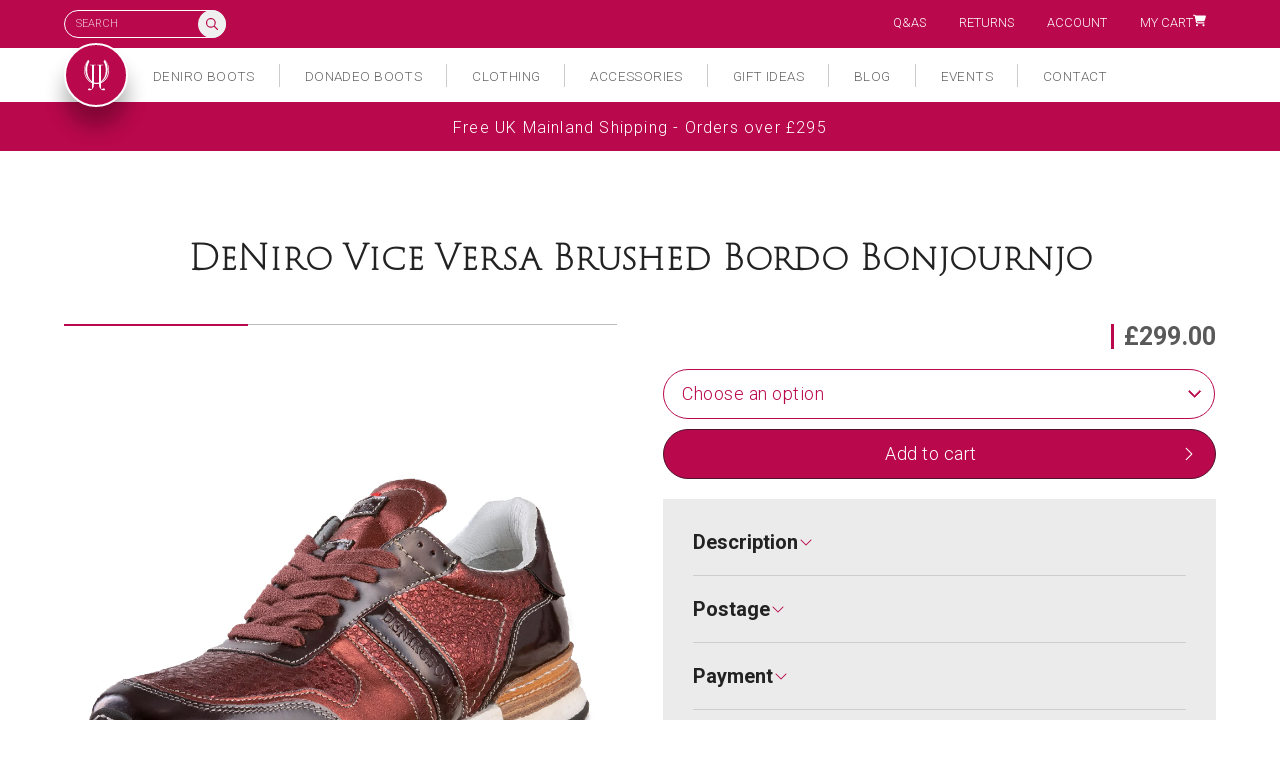

--- FILE ---
content_type: text/html; charset=UTF-8
request_url: https://joshuajonesuk.com/shop/deniro-vice-versa-brushed-bordo-bonjournjo/
body_size: 18713
content:

<!DOCTYPE html>
<html lang="en">
	<head>
		<meta charset="UTF-8">
		<meta name="title" content="DeNiro Sneaker Bordo Bonjournjo - DeNiro Sneakers -" />
		<meta name="viewport" content="width=device-width, initial-scale=1.0, minimal-ui"/>
		<meta name="apple-mobile-web-app-capable" content="yes">
		<meta name="mobile-web-app-capable" content="yes">
		<meta name="pinterest" content="nopin"/>
		<!-- <meta name="google-site-verification" content="XGvdE4caQGeDp2vWP38qupF6EIIQSu3E-E3BenXLyF8" /> -->
        <meta name="google-site-verification" content="F_N8CP1ddzVY9LStGlVT6CAEYPTw0cWsayPDrDfmkA8" />

		<script src="https://use.typekit.net/qzg4ayi.js"></script>
		<script>try{Typekit.load({ async: true });}catch(e){}</script>
		<script src='https://www.google.com/recaptcha/api.js?render=6LemnYwUAAAAAO7LI0T0sY3FdNnokf9_E4IYymGK'></script>

		
		<link href="https://fonts.googleapis.com/css?family=Roboto:300,700" rel="stylesheet">
		<link rel="stylesheet" href="https://joshuajonesuk.com/wp-content/themes/joshuajonesuk/library/css/core.css" media="all" />
		<link rel="stylesheet" href="https://joshuajonesuk.com/wp-content/themes/joshuajonesuk/style.css" media="all" />
		<link rel="icon" type="image/png" href="https://joshuajonesuk.com/wp-content/themes/joshuajonesuk/library/images/favicon.png"/>

		<title>DeNiro Sneaker Bordo Bonjournjo - DeNiro Sneakers -</title>
		<meta name='robots' content='index, follow, max-image-preview:large, max-snippet:-1, max-video-preview:-1' />
	<style>img:is([sizes="auto" i], [sizes^="auto," i]) { contain-intrinsic-size: 3000px 1500px }</style>
	
	<!-- This site is optimized with the Yoast SEO plugin v26.0 - https://yoast.com/wordpress/plugins/seo/ -->
	<meta name="description" content="DeNiro Sneaker Bordo Bonjournjo - DeNiro Sneakers are world renowned, fine Italian craftsmanship, De Niros impeccable quality and personalised styling." />
	<link rel="canonical" href="https://joshuajonesuk.com/shop/deniro-vice-versa-brushed-bordo-bonjournjo/" />
	<meta property="og:locale" content="en_US" />
	<meta property="og:type" content="article" />
	<meta property="og:title" content="DeNiro Sneaker Bordo Bonjournjo - DeNiro Sneakers -" />
	<meta property="og:description" content="DeNiro Sneaker Bordo Bonjournjo - DeNiro Sneakers are world renowned, fine Italian craftsmanship, De Niros impeccable quality and personalised styling." />
	<meta property="og:url" content="https://joshuajonesuk.com/shop/deniro-vice-versa-brushed-bordo-bonjournjo/" />
	<meta property="og:site_name" content="Joshua Jones UK" />
	<meta property="article:modified_time" content="2023-03-09T16:09:24+00:00" />
	<meta property="og:image" content="https://joshuajonesuk.com/wp-content/uploads/2021/04/JJUK-Deniro-Images-01-4.jpg" />
	<meta property="og:image:width" content="1000" />
	<meta property="og:image:height" content="1000" />
	<meta property="og:image:type" content="image/jpeg" />
	<meta name="twitter:card" content="summary_large_image" />
	<meta name="twitter:label1" content="Est. reading time" />
	<meta name="twitter:data1" content="1 minute" />
	<script type="application/ld+json" class="yoast-schema-graph">{"@context":"https://schema.org","@graph":[{"@type":"WebPage","@id":"https://joshuajonesuk.com/shop/deniro-vice-versa-brushed-bordo-bonjournjo/","url":"https://joshuajonesuk.com/shop/deniro-vice-versa-brushed-bordo-bonjournjo/","name":"DeNiro Sneaker Bordo Bonjournjo - DeNiro Sneakers -","isPartOf":{"@id":"https://joshuajonesuk.com/#website"},"primaryImageOfPage":{"@id":"https://joshuajonesuk.com/shop/deniro-vice-versa-brushed-bordo-bonjournjo/#primaryimage"},"image":{"@id":"https://joshuajonesuk.com/shop/deniro-vice-versa-brushed-bordo-bonjournjo/#primaryimage"},"thumbnailUrl":"https://joshuajonesuk.com/wp-content/uploads/2021/04/JJUK-Deniro-Images-01-4.jpg","datePublished":"2021-04-01T11:14:23+00:00","dateModified":"2023-03-09T16:09:24+00:00","description":"DeNiro Sneaker Bordo Bonjournjo - DeNiro Sneakers are world renowned, fine Italian craftsmanship, De Niros impeccable quality and personalised styling.","breadcrumb":{"@id":"https://joshuajonesuk.com/shop/deniro-vice-versa-brushed-bordo-bonjournjo/#breadcrumb"},"inLanguage":"en-US","potentialAction":[{"@type":"ReadAction","target":["https://joshuajonesuk.com/shop/deniro-vice-versa-brushed-bordo-bonjournjo/"]}]},{"@type":"ImageObject","inLanguage":"en-US","@id":"https://joshuajonesuk.com/shop/deniro-vice-versa-brushed-bordo-bonjournjo/#primaryimage","url":"https://joshuajonesuk.com/wp-content/uploads/2021/04/JJUK-Deniro-Images-01-4.jpg","contentUrl":"https://joshuajonesuk.com/wp-content/uploads/2021/04/JJUK-Deniro-Images-01-4.jpg","width":1000,"height":1000,"caption":"JJUK-Deniro"},{"@type":"BreadcrumbList","@id":"https://joshuajonesuk.com/shop/deniro-vice-versa-brushed-bordo-bonjournjo/#breadcrumb","itemListElement":[{"@type":"ListItem","position":1,"name":"Shop","item":"https://joshuajonesuk.com/shop/"},{"@type":"ListItem","position":2,"name":"DeNiro Vice Versa Brushed Bordo Bonjournjo"}]},{"@type":"WebSite","@id":"https://joshuajonesuk.com/#website","url":"https://joshuajonesuk.com/","name":"Joshua Jones UK","description":"","potentialAction":[{"@type":"SearchAction","target":{"@type":"EntryPoint","urlTemplate":"https://joshuajonesuk.com/?s={search_term_string}"},"query-input":{"@type":"PropertyValueSpecification","valueRequired":true,"valueName":"search_term_string"}}],"inLanguage":"en-US"}]}</script>
	<!-- / Yoast SEO plugin. -->


<link rel='stylesheet' id='wp-block-library-css' href='https://joshuajonesuk.com/wp-includes/css/dist/block-library/style.min.css?ver=6.8.3' type='text/css' media='all' />
<style id='classic-theme-styles-inline-css' type='text/css'>
/*! This file is auto-generated */
.wp-block-button__link{color:#fff;background-color:#32373c;border-radius:9999px;box-shadow:none;text-decoration:none;padding:calc(.667em + 2px) calc(1.333em + 2px);font-size:1.125em}.wp-block-file__button{background:#32373c;color:#fff;text-decoration:none}
</style>
<style id='global-styles-inline-css' type='text/css'>
:root{--wp--preset--aspect-ratio--square: 1;--wp--preset--aspect-ratio--4-3: 4/3;--wp--preset--aspect-ratio--3-4: 3/4;--wp--preset--aspect-ratio--3-2: 3/2;--wp--preset--aspect-ratio--2-3: 2/3;--wp--preset--aspect-ratio--16-9: 16/9;--wp--preset--aspect-ratio--9-16: 9/16;--wp--preset--color--black: #000000;--wp--preset--color--cyan-bluish-gray: #abb8c3;--wp--preset--color--white: #ffffff;--wp--preset--color--pale-pink: #f78da7;--wp--preset--color--vivid-red: #cf2e2e;--wp--preset--color--luminous-vivid-orange: #ff6900;--wp--preset--color--luminous-vivid-amber: #fcb900;--wp--preset--color--light-green-cyan: #7bdcb5;--wp--preset--color--vivid-green-cyan: #00d084;--wp--preset--color--pale-cyan-blue: #8ed1fc;--wp--preset--color--vivid-cyan-blue: #0693e3;--wp--preset--color--vivid-purple: #9b51e0;--wp--preset--gradient--vivid-cyan-blue-to-vivid-purple: linear-gradient(135deg,rgba(6,147,227,1) 0%,rgb(155,81,224) 100%);--wp--preset--gradient--light-green-cyan-to-vivid-green-cyan: linear-gradient(135deg,rgb(122,220,180) 0%,rgb(0,208,130) 100%);--wp--preset--gradient--luminous-vivid-amber-to-luminous-vivid-orange: linear-gradient(135deg,rgba(252,185,0,1) 0%,rgba(255,105,0,1) 100%);--wp--preset--gradient--luminous-vivid-orange-to-vivid-red: linear-gradient(135deg,rgba(255,105,0,1) 0%,rgb(207,46,46) 100%);--wp--preset--gradient--very-light-gray-to-cyan-bluish-gray: linear-gradient(135deg,rgb(238,238,238) 0%,rgb(169,184,195) 100%);--wp--preset--gradient--cool-to-warm-spectrum: linear-gradient(135deg,rgb(74,234,220) 0%,rgb(151,120,209) 20%,rgb(207,42,186) 40%,rgb(238,44,130) 60%,rgb(251,105,98) 80%,rgb(254,248,76) 100%);--wp--preset--gradient--blush-light-purple: linear-gradient(135deg,rgb(255,206,236) 0%,rgb(152,150,240) 100%);--wp--preset--gradient--blush-bordeaux: linear-gradient(135deg,rgb(254,205,165) 0%,rgb(254,45,45) 50%,rgb(107,0,62) 100%);--wp--preset--gradient--luminous-dusk: linear-gradient(135deg,rgb(255,203,112) 0%,rgb(199,81,192) 50%,rgb(65,88,208) 100%);--wp--preset--gradient--pale-ocean: linear-gradient(135deg,rgb(255,245,203) 0%,rgb(182,227,212) 50%,rgb(51,167,181) 100%);--wp--preset--gradient--electric-grass: linear-gradient(135deg,rgb(202,248,128) 0%,rgb(113,206,126) 100%);--wp--preset--gradient--midnight: linear-gradient(135deg,rgb(2,3,129) 0%,rgb(40,116,252) 100%);--wp--preset--font-size--small: 13px;--wp--preset--font-size--medium: 20px;--wp--preset--font-size--large: 36px;--wp--preset--font-size--x-large: 42px;--wp--preset--spacing--20: 0.44rem;--wp--preset--spacing--30: 0.67rem;--wp--preset--spacing--40: 1rem;--wp--preset--spacing--50: 1.5rem;--wp--preset--spacing--60: 2.25rem;--wp--preset--spacing--70: 3.38rem;--wp--preset--spacing--80: 5.06rem;--wp--preset--shadow--natural: 6px 6px 9px rgba(0, 0, 0, 0.2);--wp--preset--shadow--deep: 12px 12px 50px rgba(0, 0, 0, 0.4);--wp--preset--shadow--sharp: 6px 6px 0px rgba(0, 0, 0, 0.2);--wp--preset--shadow--outlined: 6px 6px 0px -3px rgba(255, 255, 255, 1), 6px 6px rgba(0, 0, 0, 1);--wp--preset--shadow--crisp: 6px 6px 0px rgba(0, 0, 0, 1);}:where(.is-layout-flex){gap: 0.5em;}:where(.is-layout-grid){gap: 0.5em;}body .is-layout-flex{display: flex;}.is-layout-flex{flex-wrap: wrap;align-items: center;}.is-layout-flex > :is(*, div){margin: 0;}body .is-layout-grid{display: grid;}.is-layout-grid > :is(*, div){margin: 0;}:where(.wp-block-columns.is-layout-flex){gap: 2em;}:where(.wp-block-columns.is-layout-grid){gap: 2em;}:where(.wp-block-post-template.is-layout-flex){gap: 1.25em;}:where(.wp-block-post-template.is-layout-grid){gap: 1.25em;}.has-black-color{color: var(--wp--preset--color--black) !important;}.has-cyan-bluish-gray-color{color: var(--wp--preset--color--cyan-bluish-gray) !important;}.has-white-color{color: var(--wp--preset--color--white) !important;}.has-pale-pink-color{color: var(--wp--preset--color--pale-pink) !important;}.has-vivid-red-color{color: var(--wp--preset--color--vivid-red) !important;}.has-luminous-vivid-orange-color{color: var(--wp--preset--color--luminous-vivid-orange) !important;}.has-luminous-vivid-amber-color{color: var(--wp--preset--color--luminous-vivid-amber) !important;}.has-light-green-cyan-color{color: var(--wp--preset--color--light-green-cyan) !important;}.has-vivid-green-cyan-color{color: var(--wp--preset--color--vivid-green-cyan) !important;}.has-pale-cyan-blue-color{color: var(--wp--preset--color--pale-cyan-blue) !important;}.has-vivid-cyan-blue-color{color: var(--wp--preset--color--vivid-cyan-blue) !important;}.has-vivid-purple-color{color: var(--wp--preset--color--vivid-purple) !important;}.has-black-background-color{background-color: var(--wp--preset--color--black) !important;}.has-cyan-bluish-gray-background-color{background-color: var(--wp--preset--color--cyan-bluish-gray) !important;}.has-white-background-color{background-color: var(--wp--preset--color--white) !important;}.has-pale-pink-background-color{background-color: var(--wp--preset--color--pale-pink) !important;}.has-vivid-red-background-color{background-color: var(--wp--preset--color--vivid-red) !important;}.has-luminous-vivid-orange-background-color{background-color: var(--wp--preset--color--luminous-vivid-orange) !important;}.has-luminous-vivid-amber-background-color{background-color: var(--wp--preset--color--luminous-vivid-amber) !important;}.has-light-green-cyan-background-color{background-color: var(--wp--preset--color--light-green-cyan) !important;}.has-vivid-green-cyan-background-color{background-color: var(--wp--preset--color--vivid-green-cyan) !important;}.has-pale-cyan-blue-background-color{background-color: var(--wp--preset--color--pale-cyan-blue) !important;}.has-vivid-cyan-blue-background-color{background-color: var(--wp--preset--color--vivid-cyan-blue) !important;}.has-vivid-purple-background-color{background-color: var(--wp--preset--color--vivid-purple) !important;}.has-black-border-color{border-color: var(--wp--preset--color--black) !important;}.has-cyan-bluish-gray-border-color{border-color: var(--wp--preset--color--cyan-bluish-gray) !important;}.has-white-border-color{border-color: var(--wp--preset--color--white) !important;}.has-pale-pink-border-color{border-color: var(--wp--preset--color--pale-pink) !important;}.has-vivid-red-border-color{border-color: var(--wp--preset--color--vivid-red) !important;}.has-luminous-vivid-orange-border-color{border-color: var(--wp--preset--color--luminous-vivid-orange) !important;}.has-luminous-vivid-amber-border-color{border-color: var(--wp--preset--color--luminous-vivid-amber) !important;}.has-light-green-cyan-border-color{border-color: var(--wp--preset--color--light-green-cyan) !important;}.has-vivid-green-cyan-border-color{border-color: var(--wp--preset--color--vivid-green-cyan) !important;}.has-pale-cyan-blue-border-color{border-color: var(--wp--preset--color--pale-cyan-blue) !important;}.has-vivid-cyan-blue-border-color{border-color: var(--wp--preset--color--vivid-cyan-blue) !important;}.has-vivid-purple-border-color{border-color: var(--wp--preset--color--vivid-purple) !important;}.has-vivid-cyan-blue-to-vivid-purple-gradient-background{background: var(--wp--preset--gradient--vivid-cyan-blue-to-vivid-purple) !important;}.has-light-green-cyan-to-vivid-green-cyan-gradient-background{background: var(--wp--preset--gradient--light-green-cyan-to-vivid-green-cyan) !important;}.has-luminous-vivid-amber-to-luminous-vivid-orange-gradient-background{background: var(--wp--preset--gradient--luminous-vivid-amber-to-luminous-vivid-orange) !important;}.has-luminous-vivid-orange-to-vivid-red-gradient-background{background: var(--wp--preset--gradient--luminous-vivid-orange-to-vivid-red) !important;}.has-very-light-gray-to-cyan-bluish-gray-gradient-background{background: var(--wp--preset--gradient--very-light-gray-to-cyan-bluish-gray) !important;}.has-cool-to-warm-spectrum-gradient-background{background: var(--wp--preset--gradient--cool-to-warm-spectrum) !important;}.has-blush-light-purple-gradient-background{background: var(--wp--preset--gradient--blush-light-purple) !important;}.has-blush-bordeaux-gradient-background{background: var(--wp--preset--gradient--blush-bordeaux) !important;}.has-luminous-dusk-gradient-background{background: var(--wp--preset--gradient--luminous-dusk) !important;}.has-pale-ocean-gradient-background{background: var(--wp--preset--gradient--pale-ocean) !important;}.has-electric-grass-gradient-background{background: var(--wp--preset--gradient--electric-grass) !important;}.has-midnight-gradient-background{background: var(--wp--preset--gradient--midnight) !important;}.has-small-font-size{font-size: var(--wp--preset--font-size--small) !important;}.has-medium-font-size{font-size: var(--wp--preset--font-size--medium) !important;}.has-large-font-size{font-size: var(--wp--preset--font-size--large) !important;}.has-x-large-font-size{font-size: var(--wp--preset--font-size--x-large) !important;}
:where(.wp-block-post-template.is-layout-flex){gap: 1.25em;}:where(.wp-block-post-template.is-layout-grid){gap: 1.25em;}
:where(.wp-block-columns.is-layout-flex){gap: 2em;}:where(.wp-block-columns.is-layout-grid){gap: 2em;}
:root :where(.wp-block-pullquote){font-size: 1.5em;line-height: 1.6;}
</style>
<link rel='stylesheet' id='photoswipe-css' href='https://joshuajonesuk.com/wp-content/plugins/woocommerce/assets/css/photoswipe/photoswipe.min.css?ver=10.2.3' type='text/css' media='all' />
<link rel='stylesheet' id='photoswipe-default-skin-css' href='https://joshuajonesuk.com/wp-content/plugins/woocommerce/assets/css/photoswipe/default-skin/default-skin.min.css?ver=10.2.3' type='text/css' media='all' />
<style id='woocommerce-inline-inline-css' type='text/css'>
.woocommerce form .form-row .required { visibility: visible; }
</style>
<link rel='stylesheet' id='gateway-css' href='https://joshuajonesuk.com/wp-content/plugins/woocommerce-paypal-payments/modules/ppcp-button/assets/css/gateway.css?ver=3.1.2' type='text/css' media='all' />
<link rel='stylesheet' id='brands-styles-css' href='https://joshuajonesuk.com/wp-content/plugins/woocommerce/assets/css/brands.css?ver=10.2.3' type='text/css' media='all' />
<script type="text/javascript" src="https://joshuajonesuk.com/wp-includes/js/jquery/jquery.min.js?ver=3.7.1" id="jquery-core-js"></script>
<script type="text/javascript" src="https://joshuajonesuk.com/wp-includes/js/jquery/jquery-migrate.min.js?ver=3.4.1" id="jquery-migrate-js"></script>
<script type="text/javascript" src="https://joshuajonesuk.com/wp-content/plugins/woocommerce/assets/js/jquery-blockui/jquery.blockUI.min.js?ver=2.7.0-wc.10.2.3" id="jquery-blockui-js" defer="defer" data-wp-strategy="defer"></script>
<script type="text/javascript" id="wc-add-to-cart-js-extra">
/* <![CDATA[ */
var wc_add_to_cart_params = {"ajax_url":"\/wp-admin\/admin-ajax.php","wc_ajax_url":"\/?wc-ajax=%%endpoint%%","i18n_view_cart":"View cart","cart_url":"https:\/\/joshuajonesuk.com\/cart\/","is_cart":"","cart_redirect_after_add":"no"};
/* ]]> */
</script>
<script type="text/javascript" src="https://joshuajonesuk.com/wp-content/plugins/woocommerce/assets/js/frontend/add-to-cart.min.js?ver=10.2.3" id="wc-add-to-cart-js" defer="defer" data-wp-strategy="defer"></script>
<script type="text/javascript" src="https://joshuajonesuk.com/wp-content/plugins/woocommerce/assets/js/zoom/jquery.zoom.min.js?ver=1.7.21-wc.10.2.3" id="zoom-js" defer="defer" data-wp-strategy="defer"></script>
<script type="text/javascript" src="https://joshuajonesuk.com/wp-content/plugins/woocommerce/assets/js/flexslider/jquery.flexslider.min.js?ver=2.7.2-wc.10.2.3" id="flexslider-js" defer="defer" data-wp-strategy="defer"></script>
<script type="text/javascript" src="https://joshuajonesuk.com/wp-content/plugins/woocommerce/assets/js/photoswipe/photoswipe.min.js?ver=4.1.1-wc.10.2.3" id="photoswipe-js" defer="defer" data-wp-strategy="defer"></script>
<script type="text/javascript" src="https://joshuajonesuk.com/wp-content/plugins/woocommerce/assets/js/photoswipe/photoswipe-ui-default.min.js?ver=4.1.1-wc.10.2.3" id="photoswipe-ui-default-js" defer="defer" data-wp-strategy="defer"></script>
<script type="text/javascript" id="wc-single-product-js-extra">
/* <![CDATA[ */
var wc_single_product_params = {"i18n_required_rating_text":"Please select a rating","i18n_rating_options":["1 of 5 stars","2 of 5 stars","3 of 5 stars","4 of 5 stars","5 of 5 stars"],"i18n_product_gallery_trigger_text":"View full-screen image gallery","review_rating_required":"yes","flexslider":{"rtl":false,"animation":"slide","smoothHeight":true,"directionNav":false,"controlNav":"thumbnails","slideshow":false,"animationSpeed":500,"animationLoop":false,"allowOneSlide":false},"zoom_enabled":"1","zoom_options":[],"photoswipe_enabled":"1","photoswipe_options":{"shareEl":false,"closeOnScroll":false,"history":false,"hideAnimationDuration":0,"showAnimationDuration":0},"flexslider_enabled":"1"};
/* ]]> */
</script>
<script type="text/javascript" src="https://joshuajonesuk.com/wp-content/plugins/woocommerce/assets/js/frontend/single-product.min.js?ver=10.2.3" id="wc-single-product-js" defer="defer" data-wp-strategy="defer"></script>
<script type="text/javascript" src="https://joshuajonesuk.com/wp-content/plugins/woocommerce/assets/js/js-cookie/js.cookie.min.js?ver=2.1.4-wc.10.2.3" id="js-cookie-js" defer="defer" data-wp-strategy="defer"></script>
<script type="text/javascript" id="woocommerce-js-extra">
/* <![CDATA[ */
var woocommerce_params = {"ajax_url":"\/wp-admin\/admin-ajax.php","wc_ajax_url":"\/?wc-ajax=%%endpoint%%","i18n_password_show":"Show password","i18n_password_hide":"Hide password"};
/* ]]> */
</script>
<script type="text/javascript" src="https://joshuajonesuk.com/wp-content/plugins/woocommerce/assets/js/frontend/woocommerce.min.js?ver=10.2.3" id="woocommerce-js" defer="defer" data-wp-strategy="defer"></script>
	<noscript><style>.woocommerce-product-gallery{ opacity: 1 !important; }</style></noscript>
	<style type="text/css">.recentcomments a{display:inline !important;padding:0 !important;margin:0 !important;}</style>	</head>
			<body class="sub-page">
	
					<!-- <div class="modal-box corner cookie auto-trigger" id="cookie-notice">
				<div class="modal-content">
					<p>This site uses cookies to assist with functionality and analyze your use of our services. Read our <a href="/cookies/">Cookie Policy</a>.</p>
					<a href="#" class="button primary modal-close cookie-close" style="margin-top:0;">Accept <svg aria-hidden="true" fill="currentColor" height="1em" width="1em" xmlns="http://www.w3.org/2000/svg" viewBox="0 0 320 512"><path d="M267.3 244.7c6.2 6.2 6.2 16.4 0 22.6l-160 160c-6.2 6.2-16.4 6.2-22.6 0s-6.2-16.4 0-22.6L233.4 256 84.7 107.3c-6.2-6.2-6.2-16.4 0-22.6s16.4-6.2 22.6 0l160 160z"/></svg></a>
				</div>
			</div> -->
		
        <!-- <aside style="" class="sidebar" id="sidebar">
            <header>
                <h2>Shopping bag</h2>
                <a href="#" class="sidebar-close" aria-hidden="true"><svg aria-hidden="true" fill="currentColor" height="1em" width="1em" xmlns="http://www.w3.org/2000/svg" viewBox="0 0 384 512"><path d="M345 137c9.4-9.4 9.4-24.6 0-33.9s-24.6-9.4-33.9 0l-119 119L73 103c-9.4-9.4-24.6-9.4-33.9 0s-9.4 24.6 0 33.9l119 119L39 375c-9.4 9.4-9.4 24.6 0 33.9s24.6 9.4 33.9 0l119-119L311 409c9.4 9.4 24.6 9.4 33.9 0s9.4-24.6 0-33.9l-119-119L345 137z"/></svg></a>
            </header>
                            <p>Your cart is empty.</p>
                                        <a href="/" class="checkout-button button alt wc-forward">Go to home</a>
                    </aside>         -->

					<style>
				#fb-root{display:none !important;}
			</style>
		
		<a href="#" class="menu-icon" aria-hidden="true"><svg aria-hidden="true" fill="currentColor" height="1em" width="1em" xmlns="http://www.w3.org/2000/svg" viewBox="0 0 448 512"><path d="M0 88C0 74.7 10.7 64 24 64l400 0c13.3 0 24 10.7 24 24s-10.7 24-24 24L24 112C10.7 112 0 101.3 0 88zM0 248c0-13.3 10.7-24 24-24l400 0c13.3 0 24 10.7 24 24s-10.7 24-24 24L24 272c-13.3 0-24-10.7-24-24zM448 408c0 13.3-10.7 24-24 24L24 432c-13.3 0-24-10.7-24-24s10.7-24 24-24l400 0c13.3 0 24 10.7 24 24z"/></svg></a>
					<div class="mobile-menu">
					<div class="menu">
				<ul>
					<li id="menu-item-6515" class="menu-item menu-item-type-custom menu-item-object-custom menu-item-6515"><a href="https://joshuajonesuk.com/shop/category/deniro-boots/">DeNiro Boots</a></li>
<li id="menu-item-6516" class="menu-item menu-item-type-custom menu-item-object-custom menu-item-6516"><a href="https://joshuajonesuk.com/shop/category/donadeo-boots/">DonaDeo Boots</a></li>
<li id="menu-item-6517" class="menu-item menu-item-type-custom menu-item-object-custom menu-item-has-children menu-item-6517"><a href="https://joshuajonesuk.com/shop/category/clothing/">Clothing</a>
<ul class="sub-menu">
	<li id="menu-item-6519" class="menu-item menu-item-type-custom menu-item-object-custom menu-item-6519"><a href="https://joshuajonesuk.com/shop/category/clothing/fur-trim-coats/">Fur Trim Coats</a></li>
	<li id="menu-item-6520" class="menu-item menu-item-type-custom menu-item-object-custom menu-item-6520"><a href="https://joshuajonesuk.com/shop/category/clothing/jackets-and-coats/">Jackets &#038; Coats</a></li>
	<li id="menu-item-6518" class="menu-item menu-item-type-custom menu-item-object-custom menu-item-6518"><a href="https://joshuajonesuk.com/shop/category/clothing/gilets/">Gilets</a></li>
	<li id="menu-item-6521" class="menu-item menu-item-type-custom menu-item-object-custom menu-item-6521"><a href="https://joshuajonesuk.com/shop/category/clothing/jumpers/">Jumpers</a></li>
	<li id="menu-item-16764" class="menu-item menu-item-type-custom menu-item-object-custom menu-item-16764"><a href="https://joshuajonesuk.com/shop/category/clothing/socks-clothing/">Socks</a></li>
</ul>
</li>
<li id="menu-item-6524" class="menu-item menu-item-type-custom menu-item-object-custom menu-item-has-children menu-item-6524"><a href="https://joshuajonesuk.com/shop/category/accessories/">Accessories</a>
<ul class="sub-menu">
	<li id="menu-item-6525" class="menu-item menu-item-type-custom menu-item-object-custom menu-item-6525"><a href="https://joshuajonesuk.com/shop/category/accessories/belts/">Belts</a></li>
	<li id="menu-item-6541" class="menu-item menu-item-type-custom menu-item-object-custom menu-item-6541"><a href="https://joshuajonesuk.com/shop/category/accessories/boot-care-2/">Boot Care</a></li>
	<li id="menu-item-6540" class="menu-item menu-item-type-custom menu-item-object-custom menu-item-6540"><a href="https://joshuajonesuk.com/shop/category/accessories/bootbags/">Boot Bags</a></li>
	<li id="menu-item-15287" class="menu-item menu-item-type-custom menu-item-object-custom menu-item-15287"><a href="https://joshuajonesuk.com/shop/category/accessories/Dog-Collars/">Dog Collars</a></li>
	<li id="menu-item-21070" class="menu-item menu-item-type-custom menu-item-object-custom menu-item-21070"><a href="https://joshuajonesuk.com/shop/category/accessories/grooming-bags/">Grooming Bags</a></li>
	<li id="menu-item-11413" class="menu-item menu-item-type-custom menu-item-object-custom menu-item-11413"><a href="https://joshuajonesuk.com/shop/category/accessories/gift-vouchers/">Gift Vouchers</a></li>
	<li id="menu-item-6527" class="menu-item menu-item-type-custom menu-item-object-custom menu-item-6527"><a href="https://joshuajonesuk.com/shop/category/accessories/handbags/">Handbags</a></li>
	<li id="menu-item-19001" class="menu-item menu-item-type-custom menu-item-object-custom menu-item-19001"><a href="https://joshuajonesuk.com/shop/category/accessories/saddle-cloths/">Saddle Cloths</a></li>
	<li id="menu-item-16763" class="menu-item menu-item-type-custom menu-item-object-custom menu-item-16763"><a href="https://joshuajonesuk.com/shop/category/accessories/socks/">Socks</a></li>
	<li id="menu-item-14035" class="menu-item menu-item-type-custom menu-item-object-custom menu-item-14035"><a href="https://joshuajonesuk.com/shop/category/accessories/scarves/">Scarves</a></li>
	<li id="menu-item-9980" class="menu-item menu-item-type-custom menu-item-object-custom menu-item-9980"><a href="https://joshuajonesuk.com/shop/category/deniro-boots/19-spur-straps-from-30/">Spur Straps</a></li>
	<li id="menu-item-17290" class="menu-item menu-item-type-custom menu-item-object-custom menu-item-17290"><a href="https://joshuajonesuk.com/shop/category/deniro-boots/20-spur-protectors-from-30/">Spur Protectors</a></li>
	<li id="menu-item-6530" class="menu-item menu-item-type-custom menu-item-object-custom menu-item-6530"><a href="https://joshuajonesuk.com/shop/category/accessories/tack-room-accessories/">TackRoom Accessories</a></li>
</ul>
</li>
<li id="menu-item-6526" class="menu-item menu-item-type-custom menu-item-object-custom menu-item-has-children menu-item-6526"><a href="https://joshuajonesuk.com/shop/category/accessories/gift-ideas/">Gift Ideas</a>
<ul class="sub-menu">
	<li id="menu-item-27933" class="menu-item menu-item-type-custom menu-item-object-custom menu-item-27933"><a href="https://joshuajonesuk.com/shop/category/accessories/gift-vouchers/">Gift Vouchers</a></li>
	<li id="menu-item-24478" class="menu-item menu-item-type-custom menu-item-object-custom menu-item-24478"><a href="https://joshuajonesuk.com/shop/category/gift-ideas-2/under-30/">Under £30</a></li>
	<li id="menu-item-24479" class="menu-item menu-item-type-custom menu-item-object-custom menu-item-24479"><a href="https://joshuajonesuk.com/shop/category/gift-ideas-2/under-60/">Under £60</a></li>
	<li id="menu-item-24480" class="menu-item menu-item-type-custom menu-item-object-custom menu-item-24480"><a href="https://joshuajonesuk.com/shop/category/gift-ideas-2/under-100/">Under £100</a></li>
</ul>
</li>
<li id="menu-item-35799" class="menu-item menu-item-type-custom menu-item-object-custom menu-item-has-children menu-item-35799"><a href="https://joshuajonesuk.com/contact/">Contact / Returns / Account</a>
<ul class="sub-menu">
	<li id="menu-item-6492" class="menu-item menu-item-type-post_type menu-item-object-page menu-item-6492"><a href="https://joshuajonesuk.com/contact/">Contact</a></li>
	<li id="menu-item-6491" class="menu-item menu-item-type-post_type menu-item-object-page menu-item-6491"><a href="https://joshuajonesuk.com/account/">My account</a></li>
	<li id="menu-item-6536" class="menu-item menu-item-type-post_type menu-item-object-page menu-item-6536"><a href="https://joshuajonesuk.com/returns/">Returns</a></li>
</ul>
</li>
<li id="menu-item-7874" class="menu-item menu-item-type-post_type menu-item-object-page menu-item-7874"><a href="https://joshuajonesuk.com/events/">Our Events</a></li>
<li id="menu-item-21696" class="menu-item menu-item-type-custom menu-item-object-custom menu-item-21696"><a href="https://joshuajonesuk.com/faqs/">Q&#038;A&#8217;s</a></li>
<li id="menu-item-13813" class="menu-item menu-item-type-custom menu-item-object-custom menu-item-13813"><a href="https://joshuajonesuk.com/blog/">Blog</a></li>
				</ul>
			</div>
		</div>

		<div class="popup-box" id="search">
			<form autocomplete="off" class="search-form" action="https://joshuajonesuk.com/">
				<label>What are you looking for?</label>
				<input type="text" class="search-input" name="s" autocomplete="off" placeholder="Search here">
				<input type="hidden" name="post_type" value="product">
			</form>
			<div id="search-results"></div>
			<span class="close-button" aria-hidden="true"><svg aria-hidden="true" fill="currentColor" height="1em" width="1em" xmlns="http://www.w3.org/2000/svg" viewBox="0 0 384 512"><path d="M345 137c9.4-9.4 9.4-24.6 0-33.9s-24.6-9.4-33.9 0l-119 119L73 103c-9.4-9.4-24.6-9.4-33.9 0s-9.4 24.6 0 33.9l119 119L39 375c-9.4 9.4-9.4 24.6 0 33.9s24.6 9.4 33.9 0l119-119L311 409c9.4 9.4 24.6 9.4 33.9 0s9.4-24.6 0-33.9l-119-119L345 137z"/></svg></span>
		</div>

        <div id="content">

            <div id="header-mobile">
                <a href="#search" class="icon popup-open"><svg aria-hidden="true" fill="currentColor" height="1em" width="1em" xmlns="http://www.w3.org/2000/svg" viewBox="0 0 512 512"><path d="M368 208A160 160 0 1 0 48 208a160 160 0 1 0 320 0zM337.1 371.1C301.7 399.2 256.8 416 208 416C93.1 416 0 322.9 0 208S93.1 0 208 0S416 93.1 416 208c0 48.8-16.8 93.7-44.9 129.1L505 471c9.4 9.4 9.4 24.6 0 33.9s-24.6 9.4-33.9 0L337.1 371.1z"/></svg></a>
                <a href="tel:+441258858470" class="icon"><svg aria-hidden="true" fill="currentColor" height="1em" width="1em" xmlns="http://www.w3.org/2000/svg" viewBox="0 0 512 512"><path d="M164.9 24.6c-7.7-18.6-28-28.5-47.4-23.2l-88 24C12.1 30.2 0 46 0 64C0 311.4 200.6 512 448 512c18 0 33.8-12.1 38.6-29.5l24-88c5.3-19.4-4.6-39.7-23.2-47.4l-96-40c-16.3-6.8-35.2-2.1-46.3 11.6L304.7 368C234.3 334.7 177.3 277.7 144 207.3L193.3 167c13.7-11.2 18.4-30 11.6-46.3l-40-96z"/></svg></a>
                <div class="icon">
                    <a href="https://joshuajonesuk.com" class="icon logo-icon"><svg xmlns="http://www.w3.org/2000/svg" viewBox="164.9 2.7 55.8 68.5"><path fill="#fff" d="M211.3 2.7l-.2.3c5.5 5.8 8.6 14 8.3 23.2-.5 13.3-8 24-18.4 28 9.6-5 16.3-15.8 16.8-28.8C218 16.8 215.6 9 211 3l-2.5 4c3 4.7 5 11 5 19 0 19-10.8 28.5-20.7 28.5C183 54.5 172 45 172 26c0-8 2-14.3 5-19L174.4 3c-4.5 6-7 13.8-6.7 22.5.5 13 7.2 23.7 17 29-10.6-4.3-18-15-18.5-28.3-.2-9.2 3-17.5 8.3-23.3-5.8 5.6-9.4 14-9.4 23.3 0 17.4 12 31 27.8 31 15.7 0 28-13.6 28-31 0-9.4-3.7-17.7-9.5-23.3z"/><path fill="#fff" d="M177.4 14H191v1h-2c-1 .2-1.4.3-1.6.5-.2.2-.3 1-.3 3.3v36c0 7.3-.8 10.7-3.6 13.5-2 2-4 3-6.3 3-2 0-3.3-1-3.3-1.8 0-1.2 1.3-2.5 3-2.5s2.6 1.6 4 1.6c1.6 0 2-1.2 2-9v-41c0-2 0-2.7-.2-3-.3-.2-5.2-.5-5.2-.5v-1zM208 15s-4.8.4-5 .7c-.4.2-.4.8-.4 3v40.8c0 8 .5 9 2 9S207 67 209 67c1.6 0 3 1.3 3 2.5 0 1-1.3 1.7-3.5 1.7-2.3 0-4.5-1-6.4-3-3-2.7-3.8-6-3.8-13.5v-36c0-2.2 0-3-.3-3.2-.3-.2-.6-.3-1.8-.4h-1.8v-1H208v1z"/></svg></a>
                </div>
                <a href="https://joshuajonesuk.com/cart/" class="icon"><svg aria-hidden="true" fill="currentColor" height="1em" width="1em" xmlns="http://www.w3.org/2000/svg" viewBox="0 0 576 512"><path d="M0 24C0 10.7 10.7 0 24 0L69.5 0c22 0 41.5 12.8 50.6 32l411 0c26.3 0 45.5 25 38.6 50.4l-41 152.3c-8.5 31.4-37 53.3-69.5 53.3l-288.5 0 5.4 28.5c2.2 11.3 12.1 19.5 23.6 19.5L488 336c13.3 0 24 10.7 24 24s-10.7 24-24 24l-288.3 0c-34.6 0-64.3-24.6-70.7-58.5L77.4 54.5c-.7-3.8-4-6.5-7.9-6.5L24 48C10.7 48 0 37.3 0 24zM128 464a48 48 0 1 1 96 0 48 48 0 1 1 -96 0zm336-48a48 48 0 1 1 0 96 48 48 0 1 1 0-96z"/></svg></a>
                <a href="#" class="icon"><svg aria-hidden="true" fill="currentColor" height="1em" width="1em" xmlns="http://www.w3.org/2000/svg" viewBox="0 0 448 512"><path d="M0 88C0 74.7 10.7 64 24 64l400 0c13.3 0 24 10.7 24 24s-10.7 24-24 24L24 112C10.7 112 0 101.3 0 88zM0 248c0-13.3 10.7-24 24-24l400 0c13.3 0 24 10.7 24 24s-10.7 24-24 24L24 272c-13.3 0-24-10.7-24-24zM448 408c0 13.3-10.7 24-24 24L24 432c-13.3 0-24-10.7-24-24s10.7-24 24-24l400 0c13.3 0 24 10.7 24 24z"/></svg></a>
            </div>

            <header id="header">
                <section class="toolbar">
                    <div class="container">
                        <ul class="links">
                            <li><a href="https://joshuajonesuk.com/faqs">Q&amp;As</a></li>
                            <!-- <li><a href="https://joshuajonesuk.com/terms-conditions">T&amp;Cs</a></li> -->
                            <li><a href="https://joshuajonesuk.com/returns">Returns</a></li>
                            <li><a href="https://joshuajonesuk.com/account">Account</a></li>
                            <li>
                                <a class="my-cart" href="https://joshuajonesuk.com/cart/">
                                    My Cart
                                    <div class="cart-icon">
                                        <svg aria-hidden="true" fill="currentColor" height="1em" width="1em" xmlns="http://www.w3.org/2000/svg" viewBox="0 0 576 512"><path d="M0 24C0 10.7 10.7 0 24 0L69.5 0c22 0 41.5 12.8 50.6 32l411 0c26.3 0 45.5 25 38.6 50.4l-41 152.3c-8.5 31.4-37 53.3-69.5 53.3l-288.5 0 5.4 28.5c2.2 11.3 12.1 19.5 23.6 19.5L488 336c13.3 0 24 10.7 24 24s-10.7 24-24 24l-288.3 0c-34.6 0-64.3-24.6-70.7-58.5L77.4 54.5c-.7-3.8-4-6.5-7.9-6.5L24 48C10.7 48 0 37.3 0 24zM128 464a48 48 0 1 1 96 0 48 48 0 1 1 -96 0zm336-48a48 48 0 1 1 0 96 48 48 0 1 1 0-96z"/></svg>                                                                            </div>
                                </a>
                            </li>
                        </ul>

                        <form role="search" method="get" class="search" id="searchform" action="https://joshuajonesuk.com/">
                            <input type="text" value="" placeholder="Search" class="search_field" name="s" /><button type="submit" class="arrow"><svg aria-hidden="true" fill="currentColor" height="1em" width="1em" xmlns="http://www.w3.org/2000/svg" viewBox="0 0 512 512"><path d="M368 208A160 160 0 1 0 48 208a160 160 0 1 0 320 0zM337.1 371.1C301.7 399.2 256.8 416 208 416C93.1 416 0 322.9 0 208S93.1 0 208 0S416 93.1 416 208c0 48.8-16.8 93.7-44.9 129.1L505 471c9.4 9.4 9.4 24.6 0 33.9s-24.6 9.4-33.9 0L337.1 371.1z"/></svg></button>
                            <input type="hidden" name="post_type" value="product">
                        </form>
                    </div>
                </section>

                
                <nav class="navigation">
                    <div class="container">
                        <ul>
                            <li class="icon"><a href="https://joshuajonesuk.com"><svg xmlns="http://www.w3.org/2000/svg" viewBox="164.9 2.7 55.8 68.5"><path fill="#fff" d="M211.3 2.7l-.2.3c5.5 5.8 8.6 14 8.3 23.2-.5 13.3-8 24-18.4 28 9.6-5 16.3-15.8 16.8-28.8C218 16.8 215.6 9 211 3l-2.5 4c3 4.7 5 11 5 19 0 19-10.8 28.5-20.7 28.5C183 54.5 172 45 172 26c0-8 2-14.3 5-19L174.4 3c-4.5 6-7 13.8-6.7 22.5.5 13 7.2 23.7 17 29-10.6-4.3-18-15-18.5-28.3-.2-9.2 3-17.5 8.3-23.3-5.8 5.6-9.4 14-9.4 23.3 0 17.4 12 31 27.8 31 15.7 0 28-13.6 28-31 0-9.4-3.7-17.7-9.5-23.3z"/><path fill="#fff" d="M177.4 14H191v1h-2c-1 .2-1.4.3-1.6.5-.2.2-.3 1-.3 3.3v36c0 7.3-.8 10.7-3.6 13.5-2 2-4 3-6.3 3-2 0-3.3-1-3.3-1.8 0-1.2 1.3-2.5 3-2.5s2.6 1.6 4 1.6c1.6 0 2-1.2 2-9v-41c0-2 0-2.7-.2-3-.3-.2-5.2-.5-5.2-.5v-1zM208 15s-4.8.4-5 .7c-.4.2-.4.8-.4 3v40.8c0 8 .5 9 2 9S207 67 209 67c1.6 0 3 1.3 3 2.5 0 1-1.3 1.7-3.5 1.7-2.3 0-4.5-1-6.4-3-3-2.7-3.8-6-3.8-13.5v-36c0-2.2 0-3-.3-3.2-.3-.2-.6-.3-1.8-.4h-1.8v-1H208v1z"/></svg></a></li><li id="menu-item-6495" class="menu-item menu-item-type-custom menu-item-object-custom menu-item-6495"><a href="https://joshuajonesuk.com/shop/category/deniro-boots/">DeNiro Boots</a></li>
<li id="menu-item-6496" class="menu-item menu-item-type-custom menu-item-object-custom menu-item-6496"><a href="https://joshuajonesuk.com/shop/category/donadeo-boots/">Donadeo Boots</a></li>
<li id="menu-item-6497" class="menu-item menu-item-type-custom menu-item-object-custom menu-item-has-children menu-item-6497"><a href="https://joshuajonesuk.com/shop/category/clothing/">Clothing</a>
<ul class="sub-menu">
	<li id="menu-item-6513" class="menu-item menu-item-type-custom menu-item-object-custom menu-item-6513"><a href="https://joshuajonesuk.com/shop/category/clothing/fur-trim-coats/">Fur Trim Coats</a></li>
	<li id="menu-item-6499" class="menu-item menu-item-type-custom menu-item-object-custom menu-item-6499"><a href="https://joshuajonesuk.com/shop/category/clothing/jackets-and-coats/">Jackets &#038; Coats</a></li>
	<li id="menu-item-6498" class="menu-item menu-item-type-custom menu-item-object-custom menu-item-6498"><a href="https://joshuajonesuk.com/shop/category/clothing/gilets/">Gilets</a></li>
	<li id="menu-item-6500" class="menu-item menu-item-type-custom menu-item-object-custom menu-item-6500"><a href="https://joshuajonesuk.com/shop/category/clothing/jumpers/">Jumpers</a></li>
	<li id="menu-item-16762" class="menu-item menu-item-type-custom menu-item-object-custom menu-item-16762"><a href="https://joshuajonesuk.com/shop/category/clothing/socks-clothing/">Socks</a></li>
</ul>
</li>
<li id="menu-item-6503" class="menu-item menu-item-type-custom menu-item-object-custom menu-item-has-children menu-item-6503"><a href="https://joshuajonesuk.com/shop/category/accessories/">Accessories</a>
<ul class="sub-menu">
	<li id="menu-item-6504" class="menu-item menu-item-type-custom menu-item-object-custom menu-item-6504"><a href="https://joshuajonesuk.com/shop/category/accessories/belts/">Belts</a></li>
	<li id="menu-item-6538" class="menu-item menu-item-type-custom menu-item-object-custom menu-item-6538"><a href="https://joshuajonesuk.com/shop/category/accessories/bootbags/">Boot Bags</a></li>
	<li id="menu-item-6539" class="menu-item menu-item-type-custom menu-item-object-custom menu-item-6539"><a href="https://joshuajonesuk.com/shop/category/accessories/boot-care-2/">Boot Care</a></li>
	<li id="menu-item-15286" class="menu-item menu-item-type-custom menu-item-object-custom menu-item-15286"><a href="https://joshuajonesuk.com/shop/category/accessories/Dog-Collars">Dog Collars</a></li>
	<li id="menu-item-21071" class="menu-item menu-item-type-custom menu-item-object-custom menu-item-21071"><a href="https://joshuajonesuk.com/shop/category/accessories/grooming-bags/">Grooming Bags</a></li>
	<li id="menu-item-11412" class="menu-item menu-item-type-custom menu-item-object-custom menu-item-11412"><a href="https://joshuajonesuk.com/shop/category/accessories/gift-vouchers/">Gift Vouchers</a></li>
	<li id="menu-item-6506" class="menu-item menu-item-type-custom menu-item-object-custom menu-item-6506"><a href="https://joshuajonesuk.com/shop/category/accessories/handbags/">HandBags</a></li>
	<li id="menu-item-19000" class="menu-item menu-item-type-custom menu-item-object-custom menu-item-19000"><a href="https://joshuajonesuk.com/shop/category/accessories/saddle-cloths/">Saddle Cloths</a></li>
	<li id="menu-item-14037" class="menu-item menu-item-type-custom menu-item-object-custom menu-item-14037"><a href="https://joshuajonesuk.com/shop/category/accessories/scarves/">Scarves</a></li>
	<li id="menu-item-16761" class="menu-item menu-item-type-custom menu-item-object-custom menu-item-16761"><a href="https://joshuajonesuk.com/shop/category/accessories/socks/">Socks</a></li>
	<li id="menu-item-17289" class="menu-item menu-item-type-custom menu-item-object-custom menu-item-17289"><a href="https://joshuajonesuk.com/shop/category/deniro-boots/20-spur-protectors-from-30/">Spur Protectors</a></li>
	<li id="menu-item-9979" class="menu-item menu-item-type-custom menu-item-object-custom menu-item-9979"><a href="https://joshuajonesuk.com/shop/category/deniro-boots/19-spur-straps-from-30/">Spur Straps</a></li>
	<li id="menu-item-6509" class="menu-item menu-item-type-custom menu-item-object-custom menu-item-6509"><a href="https://joshuajonesuk.com/shop/category/accessories/tack-room-accessories/">Tack Room Accessories</a></li>
</ul>
</li>
<li id="menu-item-6505" class="menu-item menu-item-type-custom menu-item-object-custom menu-item-has-children menu-item-6505"><a href="https://joshuajonesuk.com/shop/category/accessories/gift-ideas/">Gift Ideas</a>
<ul class="sub-menu">
	<li id="menu-item-27932" class="menu-item menu-item-type-custom menu-item-object-custom menu-item-27932"><a href="https://joshuajonesuk.com/shop/category/accessories/gift-vouchers/">Gift Vouchers</a></li>
	<li id="menu-item-24482" class="menu-item menu-item-type-custom menu-item-object-custom menu-item-24482"><a href="https://joshuajonesuk.com/shop/category/gift-ideas-2/under-30/">Under £30</a></li>
	<li id="menu-item-24484" class="menu-item menu-item-type-custom menu-item-object-custom menu-item-24484"><a href="https://joshuajonesuk.com/shop/category/gift-ideas-2/under-60/">Under £60</a></li>
	<li id="menu-item-24485" class="menu-item menu-item-type-custom menu-item-object-custom menu-item-24485"><a href="https://joshuajonesuk.com/shop/category/gift-ideas-2/under-100/">Under £100</a></li>
</ul>
</li>
<li id="menu-item-13812" class="menu-item menu-item-type-custom menu-item-object-custom menu-item-13812"><a href="https://joshuajonesuk.com/blog/">Blog</a></li>
<li id="menu-item-7873" class="menu-item menu-item-type-post_type menu-item-object-page menu-item-7873"><a href="https://joshuajonesuk.com/events/">Events</a></li>
<li id="menu-item-7872" class="menu-item menu-item-type-post_type menu-item-object-page menu-item-7872"><a href="https://joshuajonesuk.com/contact/">Contact</a></li>
</ul>
                        </ul>
                    </div>
                    <div class="clear"></div>
                </nav>

                <div class="clear"></div>
            </header>

                                                <div class="announcement text-align-center">
                        <div class="container">
                            <span class="announcement-text">Free UK Mainland Shipping - Orders over £295</span>
                        </div>
                    </div>
                            

                        
	
				
			<main class="container">
				<div class="content" id="content">
					<div class="woocommerce-notices-wrapper"></div>
<div itemscope itemtype="http://schema.org/Product" id="product-16825" class="post-16825 product type-product status-publish has-post-thumbnail product_cat-17-sneakers-from-299 product_cat-deniro-boots tm-no-options first instock shipping-taxable purchasable product-type-variable">

	<h1>DeNiro Vice Versa Brushed Bordo Bonjournjo</h1>

	<div class="row">
		<div class="six columns">
			<div class="product-image-tabs">
			</div>
			<div class="woocommerce-product-gallery woocommerce-product-gallery--with-images woocommerce-product-gallery--columns-5 images" data-columns="5" style="opacity: 0; transition: opacity .25s ease-in-out;">
	<div class="woocommerce-product-gallery__wrapper">
		<div data-thumb="https://joshuajonesuk.com/wp-content/uploads/2021/04/JJUK-Deniro-Images-01-4-100x100.jpg" data-thumb-alt="JJUK-Deniro" data-thumb-srcset="https://joshuajonesuk.com/wp-content/uploads/2021/04/JJUK-Deniro-Images-01-4-100x100.jpg 100w, https://joshuajonesuk.com/wp-content/uploads/2021/04/JJUK-Deniro-Images-01-4-300x300.jpg 300w, https://joshuajonesuk.com/wp-content/uploads/2021/04/JJUK-Deniro-Images-01-4-150x150.jpg 150w, https://joshuajonesuk.com/wp-content/uploads/2021/04/JJUK-Deniro-Images-01-4-768x768.jpg 768w, https://joshuajonesuk.com/wp-content/uploads/2021/04/JJUK-Deniro-Images-01-4-600x600.jpg 600w, https://joshuajonesuk.com/wp-content/uploads/2021/04/JJUK-Deniro-Images-01-4.jpg 1000w"  data-thumb-sizes="(max-width: 100px) 100vw, 100px" class="woocommerce-product-gallery__image"><a href="https://joshuajonesuk.com/wp-content/uploads/2021/04/JJUK-Deniro-Images-01-4.jpg"><img width="1000" height="1000" src="https://joshuajonesuk.com/wp-content/uploads/2021/04/JJUK-Deniro-Images-01-4.jpg" class="wp-post-image" alt="JJUK-Deniro" data-caption="JJUK-Deniro" data-src="https://joshuajonesuk.com/wp-content/uploads/2021/04/JJUK-Deniro-Images-01-4.jpg" data-large_image="https://joshuajonesuk.com/wp-content/uploads/2021/04/JJUK-Deniro-Images-01-4.jpg" data-large_image_width="1000" data-large_image_height="1000" decoding="async" fetchpriority="high" srcset="https://joshuajonesuk.com/wp-content/uploads/2021/04/JJUK-Deniro-Images-01-4.jpg 1000w, https://joshuajonesuk.com/wp-content/uploads/2021/04/JJUK-Deniro-Images-01-4-300x300.jpg 300w, https://joshuajonesuk.com/wp-content/uploads/2021/04/JJUK-Deniro-Images-01-4-150x150.jpg 150w, https://joshuajonesuk.com/wp-content/uploads/2021/04/JJUK-Deniro-Images-01-4-768x768.jpg 768w, https://joshuajonesuk.com/wp-content/uploads/2021/04/JJUK-Deniro-Images-01-4-600x600.jpg 600w, https://joshuajonesuk.com/wp-content/uploads/2021/04/JJUK-Deniro-Images-01-4-100x100.jpg 100w" sizes="(max-width: 1000px) 100vw, 1000px" /></a></div><div data-thumb="https://joshuajonesuk.com/wp-content/uploads/2021/04/JJUK-Deniro-Images-02-2-100x100.jpg" data-thumb-alt="JJUK-Deniro" data-thumb-srcset="https://joshuajonesuk.com/wp-content/uploads/2021/04/JJUK-Deniro-Images-02-2-100x100.jpg 100w, https://joshuajonesuk.com/wp-content/uploads/2021/04/JJUK-Deniro-Images-02-2-300x300.jpg 300w, https://joshuajonesuk.com/wp-content/uploads/2021/04/JJUK-Deniro-Images-02-2-150x150.jpg 150w, https://joshuajonesuk.com/wp-content/uploads/2021/04/JJUK-Deniro-Images-02-2-768x768.jpg 768w, https://joshuajonesuk.com/wp-content/uploads/2021/04/JJUK-Deniro-Images-02-2-600x600.jpg 600w, https://joshuajonesuk.com/wp-content/uploads/2021/04/JJUK-Deniro-Images-02-2.jpg 1000w"  data-thumb-sizes="(max-width: 100px) 100vw, 100px" class="woocommerce-product-gallery__image"><a href="https://joshuajonesuk.com/wp-content/uploads/2021/04/JJUK-Deniro-Images-02-2.jpg"><img width="1000" height="1000" src="https://joshuajonesuk.com/wp-content/uploads/2021/04/JJUK-Deniro-Images-02-2.jpg" class="" alt="JJUK-Deniro" data-caption="JJUK-Deniro" data-src="https://joshuajonesuk.com/wp-content/uploads/2021/04/JJUK-Deniro-Images-02-2.jpg" data-large_image="https://joshuajonesuk.com/wp-content/uploads/2021/04/JJUK-Deniro-Images-02-2.jpg" data-large_image_width="1000" data-large_image_height="1000" decoding="async" srcset="https://joshuajonesuk.com/wp-content/uploads/2021/04/JJUK-Deniro-Images-02-2.jpg 1000w, https://joshuajonesuk.com/wp-content/uploads/2021/04/JJUK-Deniro-Images-02-2-300x300.jpg 300w, https://joshuajonesuk.com/wp-content/uploads/2021/04/JJUK-Deniro-Images-02-2-150x150.jpg 150w, https://joshuajonesuk.com/wp-content/uploads/2021/04/JJUK-Deniro-Images-02-2-768x768.jpg 768w, https://joshuajonesuk.com/wp-content/uploads/2021/04/JJUK-Deniro-Images-02-2-600x600.jpg 600w, https://joshuajonesuk.com/wp-content/uploads/2021/04/JJUK-Deniro-Images-02-2-100x100.jpg 100w" sizes="(max-width: 1000px) 100vw, 1000px" /></a></div><div data-thumb="https://joshuajonesuk.com/wp-content/uploads/2021/04/JJUK-Deniro-Images-03-4-100x100.jpg" data-thumb-alt="JJUK-Deniro" data-thumb-srcset="https://joshuajonesuk.com/wp-content/uploads/2021/04/JJUK-Deniro-Images-03-4-100x100.jpg 100w, https://joshuajonesuk.com/wp-content/uploads/2021/04/JJUK-Deniro-Images-03-4-300x300.jpg 300w, https://joshuajonesuk.com/wp-content/uploads/2021/04/JJUK-Deniro-Images-03-4-150x150.jpg 150w, https://joshuajonesuk.com/wp-content/uploads/2021/04/JJUK-Deniro-Images-03-4-768x768.jpg 768w, https://joshuajonesuk.com/wp-content/uploads/2021/04/JJUK-Deniro-Images-03-4-600x600.jpg 600w, https://joshuajonesuk.com/wp-content/uploads/2021/04/JJUK-Deniro-Images-03-4.jpg 1000w"  data-thumb-sizes="(max-width: 100px) 100vw, 100px" class="woocommerce-product-gallery__image"><a href="https://joshuajonesuk.com/wp-content/uploads/2021/04/JJUK-Deniro-Images-03-4.jpg"><img width="1000" height="1000" src="https://joshuajonesuk.com/wp-content/uploads/2021/04/JJUK-Deniro-Images-03-4.jpg" class="" alt="JJUK-Deniro" data-caption="JJUK-Deniro" data-src="https://joshuajonesuk.com/wp-content/uploads/2021/04/JJUK-Deniro-Images-03-4.jpg" data-large_image="https://joshuajonesuk.com/wp-content/uploads/2021/04/JJUK-Deniro-Images-03-4.jpg" data-large_image_width="1000" data-large_image_height="1000" decoding="async" srcset="https://joshuajonesuk.com/wp-content/uploads/2021/04/JJUK-Deniro-Images-03-4.jpg 1000w, https://joshuajonesuk.com/wp-content/uploads/2021/04/JJUK-Deniro-Images-03-4-300x300.jpg 300w, https://joshuajonesuk.com/wp-content/uploads/2021/04/JJUK-Deniro-Images-03-4-150x150.jpg 150w, https://joshuajonesuk.com/wp-content/uploads/2021/04/JJUK-Deniro-Images-03-4-768x768.jpg 768w, https://joshuajonesuk.com/wp-content/uploads/2021/04/JJUK-Deniro-Images-03-4-600x600.jpg 600w, https://joshuajonesuk.com/wp-content/uploads/2021/04/JJUK-Deniro-Images-03-4-100x100.jpg 100w" sizes="(max-width: 1000px) 100vw, 1000px" /></a></div>	</div>
</div>
		</div>
		<div class="six columns">

			<div class="summary">
				<h1 class="product_title entry-title">DeNiro Vice Versa Brushed Bordo Bonjournjo</h1><p class="price"><span class="woocommerce-Price-amount amount"><bdi><span class="woocommerce-Price-currencySymbol">&pound;</span>299.00</bdi></span></p>

<form class="variations_form cart" action="https://joshuajonesuk.com/shop/deniro-vice-versa-brushed-bordo-bonjournjo/" method="post" enctype='multipart/form-data' data-product_id="16825" data-product_variations="[{&quot;attributes&quot;:{&quot;attribute_pa_size&quot;:&quot;eu-34-uk-2&quot;},&quot;availability_html&quot;:&quot;&quot;,&quot;backorders_allowed&quot;:false,&quot;dimensions&quot;:{&quot;length&quot;:&quot;&quot;,&quot;width&quot;:&quot;&quot;,&quot;height&quot;:&quot;&quot;},&quot;dimensions_html&quot;:&quot;N\/A&quot;,&quot;display_price&quot;:299,&quot;display_regular_price&quot;:299,&quot;image&quot;:{&quot;title&quot;:&quot;JJUK-Deniro-Images-01&quot;,&quot;caption&quot;:&quot;JJUK-Deniro&quot;,&quot;url&quot;:&quot;https:\/\/joshuajonesuk.com\/wp-content\/uploads\/2021\/04\/JJUK-Deniro-Images-01-4.jpg&quot;,&quot;alt&quot;:&quot;JJUK-Deniro&quot;,&quot;src&quot;:&quot;https:\/\/joshuajonesuk.com\/wp-content\/uploads\/2021\/04\/JJUK-Deniro-Images-01-4.jpg&quot;,&quot;srcset&quot;:&quot;https:\/\/joshuajonesuk.com\/wp-content\/uploads\/2021\/04\/JJUK-Deniro-Images-01-4.jpg 1000w, https:\/\/joshuajonesuk.com\/wp-content\/uploads\/2021\/04\/JJUK-Deniro-Images-01-4-300x300.jpg 300w, https:\/\/joshuajonesuk.com\/wp-content\/uploads\/2021\/04\/JJUK-Deniro-Images-01-4-150x150.jpg 150w, https:\/\/joshuajonesuk.com\/wp-content\/uploads\/2021\/04\/JJUK-Deniro-Images-01-4-768x768.jpg 768w, https:\/\/joshuajonesuk.com\/wp-content\/uploads\/2021\/04\/JJUK-Deniro-Images-01-4-600x600.jpg 600w, https:\/\/joshuajonesuk.com\/wp-content\/uploads\/2021\/04\/JJUK-Deniro-Images-01-4-100x100.jpg 100w&quot;,&quot;sizes&quot;:&quot;(max-width: 1000px) 100vw, 1000px&quot;,&quot;full_src&quot;:&quot;https:\/\/joshuajonesuk.com\/wp-content\/uploads\/2021\/04\/JJUK-Deniro-Images-01-4.jpg&quot;,&quot;full_src_w&quot;:1000,&quot;full_src_h&quot;:1000,&quot;gallery_thumbnail_src&quot;:&quot;https:\/\/joshuajonesuk.com\/wp-content\/uploads\/2021\/04\/JJUK-Deniro-Images-01-4-100x100.jpg&quot;,&quot;gallery_thumbnail_src_w&quot;:100,&quot;gallery_thumbnail_src_h&quot;:100,&quot;thumb_src&quot;:&quot;https:\/\/joshuajonesuk.com\/wp-content\/uploads\/2021\/04\/JJUK-Deniro-Images-01-4-600x600.jpg&quot;,&quot;thumb_src_w&quot;:600,&quot;thumb_src_h&quot;:600,&quot;src_w&quot;:1000,&quot;src_h&quot;:1000},&quot;image_id&quot;:16839,&quot;is_downloadable&quot;:false,&quot;is_in_stock&quot;:true,&quot;is_purchasable&quot;:true,&quot;is_sold_individually&quot;:&quot;no&quot;,&quot;is_virtual&quot;:false,&quot;max_qty&quot;:&quot;&quot;,&quot;min_qty&quot;:1,&quot;price_html&quot;:&quot;&quot;,&quot;sku&quot;:&quot;&quot;,&quot;variation_description&quot;:&quot;&quot;,&quot;variation_id&quot;:16826,&quot;variation_is_active&quot;:true,&quot;variation_is_visible&quot;:true,&quot;weight&quot;:&quot;40&quot;,&quot;weight_html&quot;:&quot;40 g&quot;},{&quot;attributes&quot;:{&quot;attribute_pa_size&quot;:&quot;eu-35-uk-3&quot;},&quot;availability_html&quot;:&quot;&quot;,&quot;backorders_allowed&quot;:false,&quot;dimensions&quot;:{&quot;length&quot;:&quot;&quot;,&quot;width&quot;:&quot;&quot;,&quot;height&quot;:&quot;&quot;},&quot;dimensions_html&quot;:&quot;N\/A&quot;,&quot;display_price&quot;:299,&quot;display_regular_price&quot;:299,&quot;image&quot;:{&quot;title&quot;:&quot;JJUK-Deniro-Images-01&quot;,&quot;caption&quot;:&quot;JJUK-Deniro&quot;,&quot;url&quot;:&quot;https:\/\/joshuajonesuk.com\/wp-content\/uploads\/2021\/04\/JJUK-Deniro-Images-01-4.jpg&quot;,&quot;alt&quot;:&quot;JJUK-Deniro&quot;,&quot;src&quot;:&quot;https:\/\/joshuajonesuk.com\/wp-content\/uploads\/2021\/04\/JJUK-Deniro-Images-01-4.jpg&quot;,&quot;srcset&quot;:&quot;https:\/\/joshuajonesuk.com\/wp-content\/uploads\/2021\/04\/JJUK-Deniro-Images-01-4.jpg 1000w, https:\/\/joshuajonesuk.com\/wp-content\/uploads\/2021\/04\/JJUK-Deniro-Images-01-4-300x300.jpg 300w, https:\/\/joshuajonesuk.com\/wp-content\/uploads\/2021\/04\/JJUK-Deniro-Images-01-4-150x150.jpg 150w, https:\/\/joshuajonesuk.com\/wp-content\/uploads\/2021\/04\/JJUK-Deniro-Images-01-4-768x768.jpg 768w, https:\/\/joshuajonesuk.com\/wp-content\/uploads\/2021\/04\/JJUK-Deniro-Images-01-4-600x600.jpg 600w, https:\/\/joshuajonesuk.com\/wp-content\/uploads\/2021\/04\/JJUK-Deniro-Images-01-4-100x100.jpg 100w&quot;,&quot;sizes&quot;:&quot;(max-width: 1000px) 100vw, 1000px&quot;,&quot;full_src&quot;:&quot;https:\/\/joshuajonesuk.com\/wp-content\/uploads\/2021\/04\/JJUK-Deniro-Images-01-4.jpg&quot;,&quot;full_src_w&quot;:1000,&quot;full_src_h&quot;:1000,&quot;gallery_thumbnail_src&quot;:&quot;https:\/\/joshuajonesuk.com\/wp-content\/uploads\/2021\/04\/JJUK-Deniro-Images-01-4-100x100.jpg&quot;,&quot;gallery_thumbnail_src_w&quot;:100,&quot;gallery_thumbnail_src_h&quot;:100,&quot;thumb_src&quot;:&quot;https:\/\/joshuajonesuk.com\/wp-content\/uploads\/2021\/04\/JJUK-Deniro-Images-01-4-600x600.jpg&quot;,&quot;thumb_src_w&quot;:600,&quot;thumb_src_h&quot;:600,&quot;src_w&quot;:1000,&quot;src_h&quot;:1000},&quot;image_id&quot;:16839,&quot;is_downloadable&quot;:false,&quot;is_in_stock&quot;:true,&quot;is_purchasable&quot;:true,&quot;is_sold_individually&quot;:&quot;no&quot;,&quot;is_virtual&quot;:false,&quot;max_qty&quot;:&quot;&quot;,&quot;min_qty&quot;:1,&quot;price_html&quot;:&quot;&quot;,&quot;sku&quot;:&quot;&quot;,&quot;variation_description&quot;:&quot;&quot;,&quot;variation_id&quot;:16827,&quot;variation_is_active&quot;:true,&quot;variation_is_visible&quot;:true,&quot;weight&quot;:&quot;40&quot;,&quot;weight_html&quot;:&quot;40 g&quot;},{&quot;attributes&quot;:{&quot;attribute_pa_size&quot;:&quot;eu-36-uk-3-5&quot;},&quot;availability_html&quot;:&quot;&quot;,&quot;backorders_allowed&quot;:false,&quot;dimensions&quot;:{&quot;length&quot;:&quot;&quot;,&quot;width&quot;:&quot;&quot;,&quot;height&quot;:&quot;&quot;},&quot;dimensions_html&quot;:&quot;N\/A&quot;,&quot;display_price&quot;:299,&quot;display_regular_price&quot;:299,&quot;image&quot;:{&quot;title&quot;:&quot;JJUK-Deniro-Images-01&quot;,&quot;caption&quot;:&quot;JJUK-Deniro&quot;,&quot;url&quot;:&quot;https:\/\/joshuajonesuk.com\/wp-content\/uploads\/2021\/04\/JJUK-Deniro-Images-01-4.jpg&quot;,&quot;alt&quot;:&quot;JJUK-Deniro&quot;,&quot;src&quot;:&quot;https:\/\/joshuajonesuk.com\/wp-content\/uploads\/2021\/04\/JJUK-Deniro-Images-01-4.jpg&quot;,&quot;srcset&quot;:&quot;https:\/\/joshuajonesuk.com\/wp-content\/uploads\/2021\/04\/JJUK-Deniro-Images-01-4.jpg 1000w, https:\/\/joshuajonesuk.com\/wp-content\/uploads\/2021\/04\/JJUK-Deniro-Images-01-4-300x300.jpg 300w, https:\/\/joshuajonesuk.com\/wp-content\/uploads\/2021\/04\/JJUK-Deniro-Images-01-4-150x150.jpg 150w, https:\/\/joshuajonesuk.com\/wp-content\/uploads\/2021\/04\/JJUK-Deniro-Images-01-4-768x768.jpg 768w, https:\/\/joshuajonesuk.com\/wp-content\/uploads\/2021\/04\/JJUK-Deniro-Images-01-4-600x600.jpg 600w, https:\/\/joshuajonesuk.com\/wp-content\/uploads\/2021\/04\/JJUK-Deniro-Images-01-4-100x100.jpg 100w&quot;,&quot;sizes&quot;:&quot;(max-width: 1000px) 100vw, 1000px&quot;,&quot;full_src&quot;:&quot;https:\/\/joshuajonesuk.com\/wp-content\/uploads\/2021\/04\/JJUK-Deniro-Images-01-4.jpg&quot;,&quot;full_src_w&quot;:1000,&quot;full_src_h&quot;:1000,&quot;gallery_thumbnail_src&quot;:&quot;https:\/\/joshuajonesuk.com\/wp-content\/uploads\/2021\/04\/JJUK-Deniro-Images-01-4-100x100.jpg&quot;,&quot;gallery_thumbnail_src_w&quot;:100,&quot;gallery_thumbnail_src_h&quot;:100,&quot;thumb_src&quot;:&quot;https:\/\/joshuajonesuk.com\/wp-content\/uploads\/2021\/04\/JJUK-Deniro-Images-01-4-600x600.jpg&quot;,&quot;thumb_src_w&quot;:600,&quot;thumb_src_h&quot;:600,&quot;src_w&quot;:1000,&quot;src_h&quot;:1000},&quot;image_id&quot;:16839,&quot;is_downloadable&quot;:false,&quot;is_in_stock&quot;:true,&quot;is_purchasable&quot;:true,&quot;is_sold_individually&quot;:&quot;no&quot;,&quot;is_virtual&quot;:false,&quot;max_qty&quot;:&quot;&quot;,&quot;min_qty&quot;:1,&quot;price_html&quot;:&quot;&quot;,&quot;sku&quot;:&quot;&quot;,&quot;variation_description&quot;:&quot;&quot;,&quot;variation_id&quot;:16828,&quot;variation_is_active&quot;:true,&quot;variation_is_visible&quot;:true,&quot;weight&quot;:&quot;40&quot;,&quot;weight_html&quot;:&quot;40 g&quot;},{&quot;attributes&quot;:{&quot;attribute_pa_size&quot;:&quot;eu-37-uk-4&quot;},&quot;availability_html&quot;:&quot;&quot;,&quot;backorders_allowed&quot;:false,&quot;dimensions&quot;:{&quot;length&quot;:&quot;&quot;,&quot;width&quot;:&quot;&quot;,&quot;height&quot;:&quot;&quot;},&quot;dimensions_html&quot;:&quot;N\/A&quot;,&quot;display_price&quot;:299,&quot;display_regular_price&quot;:299,&quot;image&quot;:{&quot;title&quot;:&quot;JJUK-Deniro-Images-01&quot;,&quot;caption&quot;:&quot;JJUK-Deniro&quot;,&quot;url&quot;:&quot;https:\/\/joshuajonesuk.com\/wp-content\/uploads\/2021\/04\/JJUK-Deniro-Images-01-4.jpg&quot;,&quot;alt&quot;:&quot;JJUK-Deniro&quot;,&quot;src&quot;:&quot;https:\/\/joshuajonesuk.com\/wp-content\/uploads\/2021\/04\/JJUK-Deniro-Images-01-4.jpg&quot;,&quot;srcset&quot;:&quot;https:\/\/joshuajonesuk.com\/wp-content\/uploads\/2021\/04\/JJUK-Deniro-Images-01-4.jpg 1000w, https:\/\/joshuajonesuk.com\/wp-content\/uploads\/2021\/04\/JJUK-Deniro-Images-01-4-300x300.jpg 300w, https:\/\/joshuajonesuk.com\/wp-content\/uploads\/2021\/04\/JJUK-Deniro-Images-01-4-150x150.jpg 150w, https:\/\/joshuajonesuk.com\/wp-content\/uploads\/2021\/04\/JJUK-Deniro-Images-01-4-768x768.jpg 768w, https:\/\/joshuajonesuk.com\/wp-content\/uploads\/2021\/04\/JJUK-Deniro-Images-01-4-600x600.jpg 600w, https:\/\/joshuajonesuk.com\/wp-content\/uploads\/2021\/04\/JJUK-Deniro-Images-01-4-100x100.jpg 100w&quot;,&quot;sizes&quot;:&quot;(max-width: 1000px) 100vw, 1000px&quot;,&quot;full_src&quot;:&quot;https:\/\/joshuajonesuk.com\/wp-content\/uploads\/2021\/04\/JJUK-Deniro-Images-01-4.jpg&quot;,&quot;full_src_w&quot;:1000,&quot;full_src_h&quot;:1000,&quot;gallery_thumbnail_src&quot;:&quot;https:\/\/joshuajonesuk.com\/wp-content\/uploads\/2021\/04\/JJUK-Deniro-Images-01-4-100x100.jpg&quot;,&quot;gallery_thumbnail_src_w&quot;:100,&quot;gallery_thumbnail_src_h&quot;:100,&quot;thumb_src&quot;:&quot;https:\/\/joshuajonesuk.com\/wp-content\/uploads\/2021\/04\/JJUK-Deniro-Images-01-4-600x600.jpg&quot;,&quot;thumb_src_w&quot;:600,&quot;thumb_src_h&quot;:600,&quot;src_w&quot;:1000,&quot;src_h&quot;:1000},&quot;image_id&quot;:16839,&quot;is_downloadable&quot;:false,&quot;is_in_stock&quot;:true,&quot;is_purchasable&quot;:true,&quot;is_sold_individually&quot;:&quot;no&quot;,&quot;is_virtual&quot;:false,&quot;max_qty&quot;:&quot;&quot;,&quot;min_qty&quot;:1,&quot;price_html&quot;:&quot;&quot;,&quot;sku&quot;:&quot;&quot;,&quot;variation_description&quot;:&quot;&quot;,&quot;variation_id&quot;:16829,&quot;variation_is_active&quot;:true,&quot;variation_is_visible&quot;:true,&quot;weight&quot;:&quot;40&quot;,&quot;weight_html&quot;:&quot;40 g&quot;},{&quot;attributes&quot;:{&quot;attribute_pa_size&quot;:&quot;eu-38-uk-5&quot;},&quot;availability_html&quot;:&quot;&quot;,&quot;backorders_allowed&quot;:false,&quot;dimensions&quot;:{&quot;length&quot;:&quot;&quot;,&quot;width&quot;:&quot;&quot;,&quot;height&quot;:&quot;&quot;},&quot;dimensions_html&quot;:&quot;N\/A&quot;,&quot;display_price&quot;:299,&quot;display_regular_price&quot;:299,&quot;image&quot;:{&quot;title&quot;:&quot;JJUK-Deniro-Images-01&quot;,&quot;caption&quot;:&quot;JJUK-Deniro&quot;,&quot;url&quot;:&quot;https:\/\/joshuajonesuk.com\/wp-content\/uploads\/2021\/04\/JJUK-Deniro-Images-01-4.jpg&quot;,&quot;alt&quot;:&quot;JJUK-Deniro&quot;,&quot;src&quot;:&quot;https:\/\/joshuajonesuk.com\/wp-content\/uploads\/2021\/04\/JJUK-Deniro-Images-01-4.jpg&quot;,&quot;srcset&quot;:&quot;https:\/\/joshuajonesuk.com\/wp-content\/uploads\/2021\/04\/JJUK-Deniro-Images-01-4.jpg 1000w, https:\/\/joshuajonesuk.com\/wp-content\/uploads\/2021\/04\/JJUK-Deniro-Images-01-4-300x300.jpg 300w, https:\/\/joshuajonesuk.com\/wp-content\/uploads\/2021\/04\/JJUK-Deniro-Images-01-4-150x150.jpg 150w, https:\/\/joshuajonesuk.com\/wp-content\/uploads\/2021\/04\/JJUK-Deniro-Images-01-4-768x768.jpg 768w, https:\/\/joshuajonesuk.com\/wp-content\/uploads\/2021\/04\/JJUK-Deniro-Images-01-4-600x600.jpg 600w, https:\/\/joshuajonesuk.com\/wp-content\/uploads\/2021\/04\/JJUK-Deniro-Images-01-4-100x100.jpg 100w&quot;,&quot;sizes&quot;:&quot;(max-width: 1000px) 100vw, 1000px&quot;,&quot;full_src&quot;:&quot;https:\/\/joshuajonesuk.com\/wp-content\/uploads\/2021\/04\/JJUK-Deniro-Images-01-4.jpg&quot;,&quot;full_src_w&quot;:1000,&quot;full_src_h&quot;:1000,&quot;gallery_thumbnail_src&quot;:&quot;https:\/\/joshuajonesuk.com\/wp-content\/uploads\/2021\/04\/JJUK-Deniro-Images-01-4-100x100.jpg&quot;,&quot;gallery_thumbnail_src_w&quot;:100,&quot;gallery_thumbnail_src_h&quot;:100,&quot;thumb_src&quot;:&quot;https:\/\/joshuajonesuk.com\/wp-content\/uploads\/2021\/04\/JJUK-Deniro-Images-01-4-600x600.jpg&quot;,&quot;thumb_src_w&quot;:600,&quot;thumb_src_h&quot;:600,&quot;src_w&quot;:1000,&quot;src_h&quot;:1000},&quot;image_id&quot;:16839,&quot;is_downloadable&quot;:false,&quot;is_in_stock&quot;:true,&quot;is_purchasable&quot;:true,&quot;is_sold_individually&quot;:&quot;no&quot;,&quot;is_virtual&quot;:false,&quot;max_qty&quot;:&quot;&quot;,&quot;min_qty&quot;:1,&quot;price_html&quot;:&quot;&quot;,&quot;sku&quot;:&quot;&quot;,&quot;variation_description&quot;:&quot;&quot;,&quot;variation_id&quot;:16830,&quot;variation_is_active&quot;:true,&quot;variation_is_visible&quot;:true,&quot;weight&quot;:&quot;40&quot;,&quot;weight_html&quot;:&quot;40 g&quot;},{&quot;attributes&quot;:{&quot;attribute_pa_size&quot;:&quot;eu-39-uk-6&quot;},&quot;availability_html&quot;:&quot;&quot;,&quot;backorders_allowed&quot;:false,&quot;dimensions&quot;:{&quot;length&quot;:&quot;&quot;,&quot;width&quot;:&quot;&quot;,&quot;height&quot;:&quot;&quot;},&quot;dimensions_html&quot;:&quot;N\/A&quot;,&quot;display_price&quot;:299,&quot;display_regular_price&quot;:299,&quot;image&quot;:{&quot;title&quot;:&quot;JJUK-Deniro-Images-01&quot;,&quot;caption&quot;:&quot;JJUK-Deniro&quot;,&quot;url&quot;:&quot;https:\/\/joshuajonesuk.com\/wp-content\/uploads\/2021\/04\/JJUK-Deniro-Images-01-4.jpg&quot;,&quot;alt&quot;:&quot;JJUK-Deniro&quot;,&quot;src&quot;:&quot;https:\/\/joshuajonesuk.com\/wp-content\/uploads\/2021\/04\/JJUK-Deniro-Images-01-4.jpg&quot;,&quot;srcset&quot;:&quot;https:\/\/joshuajonesuk.com\/wp-content\/uploads\/2021\/04\/JJUK-Deniro-Images-01-4.jpg 1000w, https:\/\/joshuajonesuk.com\/wp-content\/uploads\/2021\/04\/JJUK-Deniro-Images-01-4-300x300.jpg 300w, https:\/\/joshuajonesuk.com\/wp-content\/uploads\/2021\/04\/JJUK-Deniro-Images-01-4-150x150.jpg 150w, https:\/\/joshuajonesuk.com\/wp-content\/uploads\/2021\/04\/JJUK-Deniro-Images-01-4-768x768.jpg 768w, https:\/\/joshuajonesuk.com\/wp-content\/uploads\/2021\/04\/JJUK-Deniro-Images-01-4-600x600.jpg 600w, https:\/\/joshuajonesuk.com\/wp-content\/uploads\/2021\/04\/JJUK-Deniro-Images-01-4-100x100.jpg 100w&quot;,&quot;sizes&quot;:&quot;(max-width: 1000px) 100vw, 1000px&quot;,&quot;full_src&quot;:&quot;https:\/\/joshuajonesuk.com\/wp-content\/uploads\/2021\/04\/JJUK-Deniro-Images-01-4.jpg&quot;,&quot;full_src_w&quot;:1000,&quot;full_src_h&quot;:1000,&quot;gallery_thumbnail_src&quot;:&quot;https:\/\/joshuajonesuk.com\/wp-content\/uploads\/2021\/04\/JJUK-Deniro-Images-01-4-100x100.jpg&quot;,&quot;gallery_thumbnail_src_w&quot;:100,&quot;gallery_thumbnail_src_h&quot;:100,&quot;thumb_src&quot;:&quot;https:\/\/joshuajonesuk.com\/wp-content\/uploads\/2021\/04\/JJUK-Deniro-Images-01-4-600x600.jpg&quot;,&quot;thumb_src_w&quot;:600,&quot;thumb_src_h&quot;:600,&quot;src_w&quot;:1000,&quot;src_h&quot;:1000},&quot;image_id&quot;:16839,&quot;is_downloadable&quot;:false,&quot;is_in_stock&quot;:true,&quot;is_purchasable&quot;:true,&quot;is_sold_individually&quot;:&quot;no&quot;,&quot;is_virtual&quot;:false,&quot;max_qty&quot;:&quot;&quot;,&quot;min_qty&quot;:1,&quot;price_html&quot;:&quot;&quot;,&quot;sku&quot;:&quot;&quot;,&quot;variation_description&quot;:&quot;&quot;,&quot;variation_id&quot;:16831,&quot;variation_is_active&quot;:true,&quot;variation_is_visible&quot;:true,&quot;weight&quot;:&quot;40&quot;,&quot;weight_html&quot;:&quot;40 g&quot;},{&quot;attributes&quot;:{&quot;attribute_pa_size&quot;:&quot;eu-40-uk-6-5&quot;},&quot;availability_html&quot;:&quot;&quot;,&quot;backorders_allowed&quot;:false,&quot;dimensions&quot;:{&quot;length&quot;:&quot;&quot;,&quot;width&quot;:&quot;&quot;,&quot;height&quot;:&quot;&quot;},&quot;dimensions_html&quot;:&quot;N\/A&quot;,&quot;display_price&quot;:299,&quot;display_regular_price&quot;:299,&quot;image&quot;:{&quot;title&quot;:&quot;JJUK-Deniro-Images-01&quot;,&quot;caption&quot;:&quot;JJUK-Deniro&quot;,&quot;url&quot;:&quot;https:\/\/joshuajonesuk.com\/wp-content\/uploads\/2021\/04\/JJUK-Deniro-Images-01-4.jpg&quot;,&quot;alt&quot;:&quot;JJUK-Deniro&quot;,&quot;src&quot;:&quot;https:\/\/joshuajonesuk.com\/wp-content\/uploads\/2021\/04\/JJUK-Deniro-Images-01-4.jpg&quot;,&quot;srcset&quot;:&quot;https:\/\/joshuajonesuk.com\/wp-content\/uploads\/2021\/04\/JJUK-Deniro-Images-01-4.jpg 1000w, https:\/\/joshuajonesuk.com\/wp-content\/uploads\/2021\/04\/JJUK-Deniro-Images-01-4-300x300.jpg 300w, https:\/\/joshuajonesuk.com\/wp-content\/uploads\/2021\/04\/JJUK-Deniro-Images-01-4-150x150.jpg 150w, https:\/\/joshuajonesuk.com\/wp-content\/uploads\/2021\/04\/JJUK-Deniro-Images-01-4-768x768.jpg 768w, https:\/\/joshuajonesuk.com\/wp-content\/uploads\/2021\/04\/JJUK-Deniro-Images-01-4-600x600.jpg 600w, https:\/\/joshuajonesuk.com\/wp-content\/uploads\/2021\/04\/JJUK-Deniro-Images-01-4-100x100.jpg 100w&quot;,&quot;sizes&quot;:&quot;(max-width: 1000px) 100vw, 1000px&quot;,&quot;full_src&quot;:&quot;https:\/\/joshuajonesuk.com\/wp-content\/uploads\/2021\/04\/JJUK-Deniro-Images-01-4.jpg&quot;,&quot;full_src_w&quot;:1000,&quot;full_src_h&quot;:1000,&quot;gallery_thumbnail_src&quot;:&quot;https:\/\/joshuajonesuk.com\/wp-content\/uploads\/2021\/04\/JJUK-Deniro-Images-01-4-100x100.jpg&quot;,&quot;gallery_thumbnail_src_w&quot;:100,&quot;gallery_thumbnail_src_h&quot;:100,&quot;thumb_src&quot;:&quot;https:\/\/joshuajonesuk.com\/wp-content\/uploads\/2021\/04\/JJUK-Deniro-Images-01-4-600x600.jpg&quot;,&quot;thumb_src_w&quot;:600,&quot;thumb_src_h&quot;:600,&quot;src_w&quot;:1000,&quot;src_h&quot;:1000},&quot;image_id&quot;:16839,&quot;is_downloadable&quot;:false,&quot;is_in_stock&quot;:true,&quot;is_purchasable&quot;:true,&quot;is_sold_individually&quot;:&quot;no&quot;,&quot;is_virtual&quot;:false,&quot;max_qty&quot;:&quot;&quot;,&quot;min_qty&quot;:1,&quot;price_html&quot;:&quot;&quot;,&quot;sku&quot;:&quot;&quot;,&quot;variation_description&quot;:&quot;&quot;,&quot;variation_id&quot;:16832,&quot;variation_is_active&quot;:true,&quot;variation_is_visible&quot;:true,&quot;weight&quot;:&quot;40&quot;,&quot;weight_html&quot;:&quot;40 g&quot;},{&quot;attributes&quot;:{&quot;attribute_pa_size&quot;:&quot;eu-41-uk-7&quot;},&quot;availability_html&quot;:&quot;&quot;,&quot;backorders_allowed&quot;:false,&quot;dimensions&quot;:{&quot;length&quot;:&quot;&quot;,&quot;width&quot;:&quot;&quot;,&quot;height&quot;:&quot;&quot;},&quot;dimensions_html&quot;:&quot;N\/A&quot;,&quot;display_price&quot;:299,&quot;display_regular_price&quot;:299,&quot;image&quot;:{&quot;title&quot;:&quot;JJUK-Deniro-Images-01&quot;,&quot;caption&quot;:&quot;JJUK-Deniro&quot;,&quot;url&quot;:&quot;https:\/\/joshuajonesuk.com\/wp-content\/uploads\/2021\/04\/JJUK-Deniro-Images-01-4.jpg&quot;,&quot;alt&quot;:&quot;JJUK-Deniro&quot;,&quot;src&quot;:&quot;https:\/\/joshuajonesuk.com\/wp-content\/uploads\/2021\/04\/JJUK-Deniro-Images-01-4.jpg&quot;,&quot;srcset&quot;:&quot;https:\/\/joshuajonesuk.com\/wp-content\/uploads\/2021\/04\/JJUK-Deniro-Images-01-4.jpg 1000w, https:\/\/joshuajonesuk.com\/wp-content\/uploads\/2021\/04\/JJUK-Deniro-Images-01-4-300x300.jpg 300w, https:\/\/joshuajonesuk.com\/wp-content\/uploads\/2021\/04\/JJUK-Deniro-Images-01-4-150x150.jpg 150w, https:\/\/joshuajonesuk.com\/wp-content\/uploads\/2021\/04\/JJUK-Deniro-Images-01-4-768x768.jpg 768w, https:\/\/joshuajonesuk.com\/wp-content\/uploads\/2021\/04\/JJUK-Deniro-Images-01-4-600x600.jpg 600w, https:\/\/joshuajonesuk.com\/wp-content\/uploads\/2021\/04\/JJUK-Deniro-Images-01-4-100x100.jpg 100w&quot;,&quot;sizes&quot;:&quot;(max-width: 1000px) 100vw, 1000px&quot;,&quot;full_src&quot;:&quot;https:\/\/joshuajonesuk.com\/wp-content\/uploads\/2021\/04\/JJUK-Deniro-Images-01-4.jpg&quot;,&quot;full_src_w&quot;:1000,&quot;full_src_h&quot;:1000,&quot;gallery_thumbnail_src&quot;:&quot;https:\/\/joshuajonesuk.com\/wp-content\/uploads\/2021\/04\/JJUK-Deniro-Images-01-4-100x100.jpg&quot;,&quot;gallery_thumbnail_src_w&quot;:100,&quot;gallery_thumbnail_src_h&quot;:100,&quot;thumb_src&quot;:&quot;https:\/\/joshuajonesuk.com\/wp-content\/uploads\/2021\/04\/JJUK-Deniro-Images-01-4-600x600.jpg&quot;,&quot;thumb_src_w&quot;:600,&quot;thumb_src_h&quot;:600,&quot;src_w&quot;:1000,&quot;src_h&quot;:1000},&quot;image_id&quot;:16839,&quot;is_downloadable&quot;:false,&quot;is_in_stock&quot;:true,&quot;is_purchasable&quot;:true,&quot;is_sold_individually&quot;:&quot;no&quot;,&quot;is_virtual&quot;:false,&quot;max_qty&quot;:&quot;&quot;,&quot;min_qty&quot;:1,&quot;price_html&quot;:&quot;&quot;,&quot;sku&quot;:&quot;&quot;,&quot;variation_description&quot;:&quot;&quot;,&quot;variation_id&quot;:16833,&quot;variation_is_active&quot;:true,&quot;variation_is_visible&quot;:true,&quot;weight&quot;:&quot;40&quot;,&quot;weight_html&quot;:&quot;40 g&quot;},{&quot;attributes&quot;:{&quot;attribute_pa_size&quot;:&quot;eu-42-uk-8&quot;},&quot;availability_html&quot;:&quot;&quot;,&quot;backorders_allowed&quot;:false,&quot;dimensions&quot;:{&quot;length&quot;:&quot;&quot;,&quot;width&quot;:&quot;&quot;,&quot;height&quot;:&quot;&quot;},&quot;dimensions_html&quot;:&quot;N\/A&quot;,&quot;display_price&quot;:299,&quot;display_regular_price&quot;:299,&quot;image&quot;:{&quot;title&quot;:&quot;JJUK-Deniro-Images-01&quot;,&quot;caption&quot;:&quot;JJUK-Deniro&quot;,&quot;url&quot;:&quot;https:\/\/joshuajonesuk.com\/wp-content\/uploads\/2021\/04\/JJUK-Deniro-Images-01-4.jpg&quot;,&quot;alt&quot;:&quot;JJUK-Deniro&quot;,&quot;src&quot;:&quot;https:\/\/joshuajonesuk.com\/wp-content\/uploads\/2021\/04\/JJUK-Deniro-Images-01-4.jpg&quot;,&quot;srcset&quot;:&quot;https:\/\/joshuajonesuk.com\/wp-content\/uploads\/2021\/04\/JJUK-Deniro-Images-01-4.jpg 1000w, https:\/\/joshuajonesuk.com\/wp-content\/uploads\/2021\/04\/JJUK-Deniro-Images-01-4-300x300.jpg 300w, https:\/\/joshuajonesuk.com\/wp-content\/uploads\/2021\/04\/JJUK-Deniro-Images-01-4-150x150.jpg 150w, https:\/\/joshuajonesuk.com\/wp-content\/uploads\/2021\/04\/JJUK-Deniro-Images-01-4-768x768.jpg 768w, https:\/\/joshuajonesuk.com\/wp-content\/uploads\/2021\/04\/JJUK-Deniro-Images-01-4-600x600.jpg 600w, https:\/\/joshuajonesuk.com\/wp-content\/uploads\/2021\/04\/JJUK-Deniro-Images-01-4-100x100.jpg 100w&quot;,&quot;sizes&quot;:&quot;(max-width: 1000px) 100vw, 1000px&quot;,&quot;full_src&quot;:&quot;https:\/\/joshuajonesuk.com\/wp-content\/uploads\/2021\/04\/JJUK-Deniro-Images-01-4.jpg&quot;,&quot;full_src_w&quot;:1000,&quot;full_src_h&quot;:1000,&quot;gallery_thumbnail_src&quot;:&quot;https:\/\/joshuajonesuk.com\/wp-content\/uploads\/2021\/04\/JJUK-Deniro-Images-01-4-100x100.jpg&quot;,&quot;gallery_thumbnail_src_w&quot;:100,&quot;gallery_thumbnail_src_h&quot;:100,&quot;thumb_src&quot;:&quot;https:\/\/joshuajonesuk.com\/wp-content\/uploads\/2021\/04\/JJUK-Deniro-Images-01-4-600x600.jpg&quot;,&quot;thumb_src_w&quot;:600,&quot;thumb_src_h&quot;:600,&quot;src_w&quot;:1000,&quot;src_h&quot;:1000},&quot;image_id&quot;:16839,&quot;is_downloadable&quot;:false,&quot;is_in_stock&quot;:true,&quot;is_purchasable&quot;:true,&quot;is_sold_individually&quot;:&quot;no&quot;,&quot;is_virtual&quot;:false,&quot;max_qty&quot;:&quot;&quot;,&quot;min_qty&quot;:1,&quot;price_html&quot;:&quot;&quot;,&quot;sku&quot;:&quot;&quot;,&quot;variation_description&quot;:&quot;&quot;,&quot;variation_id&quot;:16834,&quot;variation_is_active&quot;:true,&quot;variation_is_visible&quot;:true,&quot;weight&quot;:&quot;40&quot;,&quot;weight_html&quot;:&quot;40 g&quot;},{&quot;attributes&quot;:{&quot;attribute_pa_size&quot;:&quot;eu-43-uk-9&quot;},&quot;availability_html&quot;:&quot;&quot;,&quot;backorders_allowed&quot;:false,&quot;dimensions&quot;:{&quot;length&quot;:&quot;&quot;,&quot;width&quot;:&quot;&quot;,&quot;height&quot;:&quot;&quot;},&quot;dimensions_html&quot;:&quot;N\/A&quot;,&quot;display_price&quot;:299,&quot;display_regular_price&quot;:299,&quot;image&quot;:{&quot;title&quot;:&quot;JJUK-Deniro-Images-01&quot;,&quot;caption&quot;:&quot;JJUK-Deniro&quot;,&quot;url&quot;:&quot;https:\/\/joshuajonesuk.com\/wp-content\/uploads\/2021\/04\/JJUK-Deniro-Images-01-4.jpg&quot;,&quot;alt&quot;:&quot;JJUK-Deniro&quot;,&quot;src&quot;:&quot;https:\/\/joshuajonesuk.com\/wp-content\/uploads\/2021\/04\/JJUK-Deniro-Images-01-4.jpg&quot;,&quot;srcset&quot;:&quot;https:\/\/joshuajonesuk.com\/wp-content\/uploads\/2021\/04\/JJUK-Deniro-Images-01-4.jpg 1000w, https:\/\/joshuajonesuk.com\/wp-content\/uploads\/2021\/04\/JJUK-Deniro-Images-01-4-300x300.jpg 300w, https:\/\/joshuajonesuk.com\/wp-content\/uploads\/2021\/04\/JJUK-Deniro-Images-01-4-150x150.jpg 150w, https:\/\/joshuajonesuk.com\/wp-content\/uploads\/2021\/04\/JJUK-Deniro-Images-01-4-768x768.jpg 768w, https:\/\/joshuajonesuk.com\/wp-content\/uploads\/2021\/04\/JJUK-Deniro-Images-01-4-600x600.jpg 600w, https:\/\/joshuajonesuk.com\/wp-content\/uploads\/2021\/04\/JJUK-Deniro-Images-01-4-100x100.jpg 100w&quot;,&quot;sizes&quot;:&quot;(max-width: 1000px) 100vw, 1000px&quot;,&quot;full_src&quot;:&quot;https:\/\/joshuajonesuk.com\/wp-content\/uploads\/2021\/04\/JJUK-Deniro-Images-01-4.jpg&quot;,&quot;full_src_w&quot;:1000,&quot;full_src_h&quot;:1000,&quot;gallery_thumbnail_src&quot;:&quot;https:\/\/joshuajonesuk.com\/wp-content\/uploads\/2021\/04\/JJUK-Deniro-Images-01-4-100x100.jpg&quot;,&quot;gallery_thumbnail_src_w&quot;:100,&quot;gallery_thumbnail_src_h&quot;:100,&quot;thumb_src&quot;:&quot;https:\/\/joshuajonesuk.com\/wp-content\/uploads\/2021\/04\/JJUK-Deniro-Images-01-4-600x600.jpg&quot;,&quot;thumb_src_w&quot;:600,&quot;thumb_src_h&quot;:600,&quot;src_w&quot;:1000,&quot;src_h&quot;:1000},&quot;image_id&quot;:16839,&quot;is_downloadable&quot;:false,&quot;is_in_stock&quot;:true,&quot;is_purchasable&quot;:true,&quot;is_sold_individually&quot;:&quot;no&quot;,&quot;is_virtual&quot;:false,&quot;max_qty&quot;:&quot;&quot;,&quot;min_qty&quot;:1,&quot;price_html&quot;:&quot;&quot;,&quot;sku&quot;:&quot;&quot;,&quot;variation_description&quot;:&quot;&quot;,&quot;variation_id&quot;:16835,&quot;variation_is_active&quot;:true,&quot;variation_is_visible&quot;:true,&quot;weight&quot;:&quot;40&quot;,&quot;weight_html&quot;:&quot;40 g&quot;},{&quot;attributes&quot;:{&quot;attribute_pa_size&quot;:&quot;eu-44-uk-10&quot;},&quot;availability_html&quot;:&quot;&quot;,&quot;backorders_allowed&quot;:false,&quot;dimensions&quot;:{&quot;length&quot;:&quot;&quot;,&quot;width&quot;:&quot;&quot;,&quot;height&quot;:&quot;&quot;},&quot;dimensions_html&quot;:&quot;N\/A&quot;,&quot;display_price&quot;:299,&quot;display_regular_price&quot;:299,&quot;image&quot;:{&quot;title&quot;:&quot;JJUK-Deniro-Images-01&quot;,&quot;caption&quot;:&quot;JJUK-Deniro&quot;,&quot;url&quot;:&quot;https:\/\/joshuajonesuk.com\/wp-content\/uploads\/2021\/04\/JJUK-Deniro-Images-01-4.jpg&quot;,&quot;alt&quot;:&quot;JJUK-Deniro&quot;,&quot;src&quot;:&quot;https:\/\/joshuajonesuk.com\/wp-content\/uploads\/2021\/04\/JJUK-Deniro-Images-01-4.jpg&quot;,&quot;srcset&quot;:&quot;https:\/\/joshuajonesuk.com\/wp-content\/uploads\/2021\/04\/JJUK-Deniro-Images-01-4.jpg 1000w, https:\/\/joshuajonesuk.com\/wp-content\/uploads\/2021\/04\/JJUK-Deniro-Images-01-4-300x300.jpg 300w, https:\/\/joshuajonesuk.com\/wp-content\/uploads\/2021\/04\/JJUK-Deniro-Images-01-4-150x150.jpg 150w, https:\/\/joshuajonesuk.com\/wp-content\/uploads\/2021\/04\/JJUK-Deniro-Images-01-4-768x768.jpg 768w, https:\/\/joshuajonesuk.com\/wp-content\/uploads\/2021\/04\/JJUK-Deniro-Images-01-4-600x600.jpg 600w, https:\/\/joshuajonesuk.com\/wp-content\/uploads\/2021\/04\/JJUK-Deniro-Images-01-4-100x100.jpg 100w&quot;,&quot;sizes&quot;:&quot;(max-width: 1000px) 100vw, 1000px&quot;,&quot;full_src&quot;:&quot;https:\/\/joshuajonesuk.com\/wp-content\/uploads\/2021\/04\/JJUK-Deniro-Images-01-4.jpg&quot;,&quot;full_src_w&quot;:1000,&quot;full_src_h&quot;:1000,&quot;gallery_thumbnail_src&quot;:&quot;https:\/\/joshuajonesuk.com\/wp-content\/uploads\/2021\/04\/JJUK-Deniro-Images-01-4-100x100.jpg&quot;,&quot;gallery_thumbnail_src_w&quot;:100,&quot;gallery_thumbnail_src_h&quot;:100,&quot;thumb_src&quot;:&quot;https:\/\/joshuajonesuk.com\/wp-content\/uploads\/2021\/04\/JJUK-Deniro-Images-01-4-600x600.jpg&quot;,&quot;thumb_src_w&quot;:600,&quot;thumb_src_h&quot;:600,&quot;src_w&quot;:1000,&quot;src_h&quot;:1000},&quot;image_id&quot;:16839,&quot;is_downloadable&quot;:false,&quot;is_in_stock&quot;:true,&quot;is_purchasable&quot;:true,&quot;is_sold_individually&quot;:&quot;no&quot;,&quot;is_virtual&quot;:false,&quot;max_qty&quot;:&quot;&quot;,&quot;min_qty&quot;:1,&quot;price_html&quot;:&quot;&quot;,&quot;sku&quot;:&quot;&quot;,&quot;variation_description&quot;:&quot;&quot;,&quot;variation_id&quot;:16836,&quot;variation_is_active&quot;:true,&quot;variation_is_visible&quot;:true,&quot;weight&quot;:&quot;40&quot;,&quot;weight_html&quot;:&quot;40 g&quot;},{&quot;attributes&quot;:{&quot;attribute_pa_size&quot;:&quot;eu-45-uk-11&quot;},&quot;availability_html&quot;:&quot;&quot;,&quot;backorders_allowed&quot;:false,&quot;dimensions&quot;:{&quot;length&quot;:&quot;&quot;,&quot;width&quot;:&quot;&quot;,&quot;height&quot;:&quot;&quot;},&quot;dimensions_html&quot;:&quot;N\/A&quot;,&quot;display_price&quot;:299,&quot;display_regular_price&quot;:299,&quot;image&quot;:{&quot;title&quot;:&quot;JJUK-Deniro-Images-01&quot;,&quot;caption&quot;:&quot;JJUK-Deniro&quot;,&quot;url&quot;:&quot;https:\/\/joshuajonesuk.com\/wp-content\/uploads\/2021\/04\/JJUK-Deniro-Images-01-4.jpg&quot;,&quot;alt&quot;:&quot;JJUK-Deniro&quot;,&quot;src&quot;:&quot;https:\/\/joshuajonesuk.com\/wp-content\/uploads\/2021\/04\/JJUK-Deniro-Images-01-4.jpg&quot;,&quot;srcset&quot;:&quot;https:\/\/joshuajonesuk.com\/wp-content\/uploads\/2021\/04\/JJUK-Deniro-Images-01-4.jpg 1000w, https:\/\/joshuajonesuk.com\/wp-content\/uploads\/2021\/04\/JJUK-Deniro-Images-01-4-300x300.jpg 300w, https:\/\/joshuajonesuk.com\/wp-content\/uploads\/2021\/04\/JJUK-Deniro-Images-01-4-150x150.jpg 150w, https:\/\/joshuajonesuk.com\/wp-content\/uploads\/2021\/04\/JJUK-Deniro-Images-01-4-768x768.jpg 768w, https:\/\/joshuajonesuk.com\/wp-content\/uploads\/2021\/04\/JJUK-Deniro-Images-01-4-600x600.jpg 600w, https:\/\/joshuajonesuk.com\/wp-content\/uploads\/2021\/04\/JJUK-Deniro-Images-01-4-100x100.jpg 100w&quot;,&quot;sizes&quot;:&quot;(max-width: 1000px) 100vw, 1000px&quot;,&quot;full_src&quot;:&quot;https:\/\/joshuajonesuk.com\/wp-content\/uploads\/2021\/04\/JJUK-Deniro-Images-01-4.jpg&quot;,&quot;full_src_w&quot;:1000,&quot;full_src_h&quot;:1000,&quot;gallery_thumbnail_src&quot;:&quot;https:\/\/joshuajonesuk.com\/wp-content\/uploads\/2021\/04\/JJUK-Deniro-Images-01-4-100x100.jpg&quot;,&quot;gallery_thumbnail_src_w&quot;:100,&quot;gallery_thumbnail_src_h&quot;:100,&quot;thumb_src&quot;:&quot;https:\/\/joshuajonesuk.com\/wp-content\/uploads\/2021\/04\/JJUK-Deniro-Images-01-4-600x600.jpg&quot;,&quot;thumb_src_w&quot;:600,&quot;thumb_src_h&quot;:600,&quot;src_w&quot;:1000,&quot;src_h&quot;:1000},&quot;image_id&quot;:16839,&quot;is_downloadable&quot;:false,&quot;is_in_stock&quot;:true,&quot;is_purchasable&quot;:true,&quot;is_sold_individually&quot;:&quot;no&quot;,&quot;is_virtual&quot;:false,&quot;max_qty&quot;:&quot;&quot;,&quot;min_qty&quot;:1,&quot;price_html&quot;:&quot;&quot;,&quot;sku&quot;:&quot;&quot;,&quot;variation_description&quot;:&quot;&quot;,&quot;variation_id&quot;:16837,&quot;variation_is_active&quot;:true,&quot;variation_is_visible&quot;:true,&quot;weight&quot;:&quot;40&quot;,&quot;weight_html&quot;:&quot;40 g&quot;},{&quot;attributes&quot;:{&quot;attribute_pa_size&quot;:&quot;eu-46-uk-12&quot;},&quot;availability_html&quot;:&quot;&quot;,&quot;backorders_allowed&quot;:false,&quot;dimensions&quot;:{&quot;length&quot;:&quot;&quot;,&quot;width&quot;:&quot;&quot;,&quot;height&quot;:&quot;&quot;},&quot;dimensions_html&quot;:&quot;N\/A&quot;,&quot;display_price&quot;:299,&quot;display_regular_price&quot;:299,&quot;image&quot;:{&quot;title&quot;:&quot;JJUK-Deniro-Images-01&quot;,&quot;caption&quot;:&quot;JJUK-Deniro&quot;,&quot;url&quot;:&quot;https:\/\/joshuajonesuk.com\/wp-content\/uploads\/2021\/04\/JJUK-Deniro-Images-01-4.jpg&quot;,&quot;alt&quot;:&quot;JJUK-Deniro&quot;,&quot;src&quot;:&quot;https:\/\/joshuajonesuk.com\/wp-content\/uploads\/2021\/04\/JJUK-Deniro-Images-01-4.jpg&quot;,&quot;srcset&quot;:&quot;https:\/\/joshuajonesuk.com\/wp-content\/uploads\/2021\/04\/JJUK-Deniro-Images-01-4.jpg 1000w, https:\/\/joshuajonesuk.com\/wp-content\/uploads\/2021\/04\/JJUK-Deniro-Images-01-4-300x300.jpg 300w, https:\/\/joshuajonesuk.com\/wp-content\/uploads\/2021\/04\/JJUK-Deniro-Images-01-4-150x150.jpg 150w, https:\/\/joshuajonesuk.com\/wp-content\/uploads\/2021\/04\/JJUK-Deniro-Images-01-4-768x768.jpg 768w, https:\/\/joshuajonesuk.com\/wp-content\/uploads\/2021\/04\/JJUK-Deniro-Images-01-4-600x600.jpg 600w, https:\/\/joshuajonesuk.com\/wp-content\/uploads\/2021\/04\/JJUK-Deniro-Images-01-4-100x100.jpg 100w&quot;,&quot;sizes&quot;:&quot;(max-width: 1000px) 100vw, 1000px&quot;,&quot;full_src&quot;:&quot;https:\/\/joshuajonesuk.com\/wp-content\/uploads\/2021\/04\/JJUK-Deniro-Images-01-4.jpg&quot;,&quot;full_src_w&quot;:1000,&quot;full_src_h&quot;:1000,&quot;gallery_thumbnail_src&quot;:&quot;https:\/\/joshuajonesuk.com\/wp-content\/uploads\/2021\/04\/JJUK-Deniro-Images-01-4-100x100.jpg&quot;,&quot;gallery_thumbnail_src_w&quot;:100,&quot;gallery_thumbnail_src_h&quot;:100,&quot;thumb_src&quot;:&quot;https:\/\/joshuajonesuk.com\/wp-content\/uploads\/2021\/04\/JJUK-Deniro-Images-01-4-600x600.jpg&quot;,&quot;thumb_src_w&quot;:600,&quot;thumb_src_h&quot;:600,&quot;src_w&quot;:1000,&quot;src_h&quot;:1000},&quot;image_id&quot;:16839,&quot;is_downloadable&quot;:false,&quot;is_in_stock&quot;:true,&quot;is_purchasable&quot;:true,&quot;is_sold_individually&quot;:&quot;no&quot;,&quot;is_virtual&quot;:false,&quot;max_qty&quot;:&quot;&quot;,&quot;min_qty&quot;:1,&quot;price_html&quot;:&quot;&quot;,&quot;sku&quot;:&quot;&quot;,&quot;variation_description&quot;:&quot;&quot;,&quot;variation_id&quot;:16838,&quot;variation_is_active&quot;:true,&quot;variation_is_visible&quot;:true,&quot;weight&quot;:&quot;40&quot;,&quot;weight_html&quot;:&quot;40 g&quot;}]">
	
			<table class="variations" cellspacing="0">
			<tbody>
									<tr>
						<td class="label"><label for="pa_size">size</label></td>
						<td class="value">
							<select id="pa_size" class="" name="attribute_pa_size" data-attribute_name="attribute_pa_size" data-show_option_none="yes"><option value="">Choose an option</option><option value="eu-34-uk-2" >EU 34 - UK 2</option><option value="eu-35-uk-3" >EU 35 - UK 3</option><option value="eu-36-uk-3-5" >EU 36 - UK 3.5</option><option value="eu-37-uk-4" >EU 37 – UK 4</option><option value="eu-38-uk-5" >EU 38 – UK 5</option><option value="eu-39-uk-6" >EU 39 – UK 6</option><option value="eu-40-uk-6-5" >EU 40 – UK 6.5</option><option value="eu-41-uk-7" >EU 41 – UK 7</option><option value="eu-42-uk-8" >EU 42 – UK 8</option><option value="eu-43-uk-9" >EU 43 – UK 9</option><option value="eu-44-uk-10" >EU 44 – UK 9.5</option><option value="eu-45-uk-11" >EU 45 – UK 10</option><option value="eu-46-uk-12" >EU 46 – UK 11</option></select><a class="reset_variations" href="#">Clear</a>						</td>
					</tr>
							</tbody>
		</table>

		<div class="single_variation_wrap">
			<div class="woocommerce-variation single_variation" role="alert" aria-relevant="additions"></div><div class="woocommerce-variation-add-to-cart variations_button">
	
	<div class="quantity">
		<label class="screen-reader-text" for="quantity_6972860d268c4">DeNiro Vice Versa Brushed Bordo Bonjournjo quantity</label>
	<input
		type="number"
				id="quantity_6972860d268c4"
		class="input-text qty text"
		name="quantity"
		value="1"
		aria-label="Product quantity"
				min="1"
							step="1"
			placeholder=""
			inputmode="numeric"
			autocomplete="off"
			/>
	</div>

	<button type="submit" class="single_add_to_cart_button button alt"><span>Add to cart</span> <svg aria-hidden="true" fill="currentColor" height="1em" width="1em" xmlns="http://www.w3.org/2000/svg" viewBox="0 0 320 512"><path d="M267.3 244.7c6.2 6.2 6.2 16.4 0 22.6l-160 160c-6.2 6.2-16.4 6.2-22.6 0s-6.2-16.4 0-22.6L233.4 256 84.7 107.3c-6.2-6.2-6.2-16.4 0-22.6s16.4-6.2 22.6 0l160 160z"/></svg></button>

	
	<input type="hidden" name="add-to-cart" value="16825" />
	<input type="hidden" name="product_id" value="16825" />
	<input type="hidden" name="variation_id" class="variation_id" value="0" />
</div>
		</div>
	
	</form>

<div class="ppc-button-wrapper"><div id="ppc-button-ppcp-gateway"></div></div><div class="product_meta">

	
	
		<span class="sku_wrapper">SKU: <span class="sku">N/A</span></span>

	
	<span class="posted_in">Categories: <a href="https://joshuajonesuk.com/shop/category/deniro-boots/17-sneakers-from-299/" rel="tag">#17 Sneakers From £299</a>, <a href="https://joshuajonesuk.com/shop/category/deniro-boots/" rel="tag">DeNiro Boots</a></span>
	
	
</div>
			</div>

																												<a href="#" class="open-boot-builder button"><span>Build your boot</span> <svg aria-hidden="true" fill="currentColor" height="1em" width="1em" xmlns="http://www.w3.org/2000/svg" viewBox="0 0 320 512"><path d="M267.3 244.7c6.2 6.2 6.2 16.4 0 22.6l-160 160c-6.2 6.2-16.4 6.2-22.6 0s-6.2-16.4 0-22.6L233.4 256 84.7 107.3c-6.2-6.2-6.2-16.4 0-22.6s16.4-6.2 22.6 0l160 160z"/></svg></a>
												
			<div class="product-details-container">
				
	<div class="woocommerce-tabs wc-tabs-wrapper">
		<ul class="tabs wc-tabs" role="tablist">
							<li role="presentation" class="description_tab" id="tab-title-description">
					<a href="#tab-description" role="tab" aria-controls="tab-description">
						Description					</a>
				</li>
							<li role="presentation" class="postage_tab" id="tab-title-postage">
					<a href="#tab-postage" role="tab" aria-controls="tab-postage">
						Postage					</a>
				</li>
							<li role="presentation" class="payment_tab" id="tab-title-payment">
					<a href="#tab-payment" role="tab" aria-controls="tab-payment">
						Payment					</a>
				</li>
							<li role="presentation" class="sizing_tab" id="tab-title-sizing">
					<a href="#tab-sizing" role="tab" aria-controls="tab-sizing">
						Sizing					</a>
				</li>
							<li role="presentation" class="warranty_tab" id="tab-title-warranty">
					<a href="#tab-warranty" role="tab" aria-controls="tab-warranty">
						Warranty					</a>
				</li>
							<li role="presentation" class="returns_tab" id="tab-title-returns">
					<a href="#tab-returns" role="tab" aria-controls="tab-returns">
						Returns					</a>
				</li>
					</ul>
					<div class="woocommerce-Tabs-panel woocommerce-Tabs-panel--description panel entry-content wc-tab" id="tab-description" role="tabpanel" aria-labelledby="tab-title-description">
				
	<h2>Description</h2>

<p>DeNiro Sneaker Bordo Bonjournjo. De Niro Riding Boots are world renowned fine Italian craftsmanship. DeNiro Sneaker Bordo Bonjournjo has impeccable quality and personalised styling. DeNiroBootco incorporates its extensive line of luxurious and equestrian boots. De Niro Boot co boots are expertly handcrafted in Casarano Italy and hand made by experienced artisans.</p>
<p class="p1">With all Sneakers you select your standard UK foot size. If you would prefer you can visit us at a trade show to try boots on. Please see the details on our events this year <em><strong><a title="Events" href="http://joshuajonesuk.com/events/" target="_blank" rel="noopener noreferrer">EVENTS</a></strong></em>. We also have a show room for fitting available in Dorset. For any questions please enquire for boot lead times and fitting  <em><strong><a href="http://joshuajonesuk.com/contact/" target="_blank" rel="noopener noreferrer">CONTACT US</a></strong></em>. So before ordering &#8211; Read all our details on how to measure yourself. The boots you are selecting are available in the standard stock sizing and fittings.</p>
<p class="p1">This Particular DeNiro Sneaker features a combination of 3 leathers, Bonjournjo Bordo middle panels, with Brushed Bordo Heel and Toe . All boots come with ViseVersa Soles, available with navy, brown or white laces. This design features the Navy laces. The Deniro ViseVersa sneaker is available in multiple colours and a selection of of trims. Please enquire with us on our contact page is you want to make any alterations.</p>
<p class="p1"><span class="s1"><a href="https://denirobootuk.com/shop/category/deniro-boots/17-sneakers-from-299/" target="_blank" class="button product deniro"><span>Buy This Boot Online <svg aria-hidden="true" fill="currentColor" height="1em" width="1em" xmlns="http://www.w3.org/2000/svg" viewBox="0 0 320 512"><path d="M267.3 244.7c6.2 6.2 6.2 16.4 0 22.6l-160 160c-6.2 6.2-16.4 6.2-22.6 0s-6.2-16.4 0-22.6L233.4 256 84.7 107.3c-6.2-6.2-6.2-16.4 0-22.6s16.4-6.2 22.6 0l160 160z"/></svg></span></a></span></p>
			</div>
					<div class="woocommerce-Tabs-panel woocommerce-Tabs-panel--postage panel entry-content wc-tab" id="tab-postage" role="tabpanel" aria-labelledby="tab-title-postage">
				<h2 class="yikes-custom-woo-tab-title yikes-custom-woo-tab-title-postage">Postage</h2><p>The cost of your delivery to UK mainland is based on item weight:</p>
<p>Small Items £4.99 &#8211; DPD Next working day delivery signed for service</p>
<p>Medium Items £7.99 &#8211; DPD Next working day delivery signed for service</p>
<p>Large Items £12.95- DPD Next working day delivery signed for service</p>
<p>All Orders £295 and over are subject to Free UK mainland Shipping.</p>
<p>All International Postage is on a 4-8 working day service. For any international postage questions please email our team. </p>
<p>All Postage costs are calculated on checkout. </p>
			</div>
					<div class="woocommerce-Tabs-panel woocommerce-Tabs-panel--payment panel entry-content wc-tab" id="tab-payment" role="tabpanel" aria-labelledby="tab-title-payment">
				<h2 class="yikes-custom-woo-tab-title yikes-custom-woo-tab-title-payment">Payment</h2><p>We accept Paypal as well as all major credit cards, Visa, MasterCard, we also accept debit cards with Visa, American Express, MasterCard, Maestro, Solo and Visa Electron logo. We do not accept cheques or postal orders.</p>
			</div>
					<div class="woocommerce-Tabs-panel woocommerce-Tabs-panel--sizing panel entry-content wc-tab" id="tab-sizing" role="tabpanel" aria-labelledby="tab-title-sizing">
				<h2 class="yikes-custom-woo-tab-title yikes-custom-woo-tab-title-sizing">Sizing</h2><p class="p1"><span class="s1">All Short Boots and trainers are available from UK size 3 – UK Size 11. </span></p>
<p>These are all made to order, lead time is between 8-12 weeks but this will be confirmed once your order is placed.</p>
			</div>
					<div class="woocommerce-Tabs-panel woocommerce-Tabs-panel--warranty panel entry-content wc-tab" id="tab-warranty" role="tabpanel" aria-labelledby="tab-title-warranty">
				<h2 class="yikes-custom-woo-tab-title yikes-custom-woo-tab-title-warranty">Warranty</h2><p class="p1"><span class="s1">All new boots come with a 6-month warranty which starts on customer’s receipt of the boots. Only boots purchased from Joshua Jones UK are covered under this warranty. This warranty covers the boots for repair (not replacement) of faults only of the boot. If the damage is through natural wear and tear within this warranty period the repair and postage will be charged for. Customers are responsible to return the boots to us at their cost within this warranty time. You can view all terms and conditions and return address on our website. Repairs will be done in the UK where possible. There are some occasions on difficult repairs that they will go back to the factory in Italy. UK repairs are 10 – 15 working days. Italian repairs are 4-6 weeks on average. Once a boot is purchased, if there is any damage or fault the boot cannot be replaced only repaired once worn outside or on a horse and within the warranty period. You are only entitled to a refund if the boots are returned to us unworn, in a perfect condition and the packaging is in its original condition within 14 days of receiving them. There will be a £10 deduction if the box is damaged and unusable. Boots for repair must be returned in a clean condition other wise they will be returned to the customer at their cost.</span></p>
<p class="p1"><span class="s1">After the 6 month Warranty expires no matter how often the boots are used there is a charge for repairs return and postage. Customers are responsible for returning them to us at their cost and choice of postage method. Boots must be returned in a clean condition.</span></p>
			</div>
					<div class="woocommerce-Tabs-panel woocommerce-Tabs-panel--returns panel entry-content wc-tab" id="tab-returns" role="tabpanel" aria-labelledby="tab-title-returns">
				<h2 class="yikes-custom-woo-tab-title yikes-custom-woo-tab-title-returns">Returns</h2><p>Returns on boot policy will always be confirmed once the order is placed online via email. There are different returns policy for different boot models and sizes, please see examples below. For any more information please email info@joshuajonesuk.com</p>
<p class="p1">1/ If you are taking a boot that we currently have in stock ready for delivery. You are able to return the boots <b>at your cost </b>for either an exchange or refund<b>. We can not refund any postage</b> to or from yourself.</p>
<p class="p1">2/ If we are ordering the boots in on a special order. You will be notified of the returns policy in which you will need to confirm. If the boot is a standard size and design we stock, you are able to return the boots <span class="s1"><b>at your cost</b></span><b> for either an exchange or re-order. </b><span class="s1"><b>Though we would be unable to refund you. </b></span>If we can not put the boots back into our stock, we would not be able to accept the boots back on exchange or refund. <span class="s1"><b>Boot will be non returnable and non refundable</b></span>.</p>
<p>Your return can be rejected if the condition of the returned goods is not to our satisfaction and is not in original packaging. Please note that we are unable to exchange goods or give refunds after 14 days of receipt unless there is a fault with the product and the manufacturer agrees to replace it. Refunds can only be made on receipt of the item and only onto the same payment method made on the original transaction. Return Postage is not covered or refunded.</p>
			</div>
		
			</div>


					<!--
					<a href="https://www.denirobootuk.com/" class="deniro-button">
						<img src="https://joshuajonesuk.com/wp-content/themes/joshuajonesuk/library/images/deniro-logo.png" alt="DeNiro Boots">
						<span>Buy this boot online</span>
					</a>
	-->
							</div>
		</div>

	</div>

	<hr>

	
	<section class="related products">

					<h2>Related products</h2>
				<ul class="products columns-4">

			
					

<li class="post-1576 product type-product status-publish has-post-thumbnail product_cat-deniro-boots product_cat-08-s2601-range-from-499 first instock shipping-taxable purchasable product-type-simple">

<!--
	<a class="product-overlay" href="https://joshuajonesuk.com/shop/de-niro-soft-yellow-caprice-s008cde-niro-soft-yellow-caprice-s008c/">
		<div class="display-table">
			<div class="display-cell">
				<p class="overlay-name">De Niro S2601 Caprice Yellow Malibu TDM</p>
				<p class="overlay-price"><span class="woocommerce-Price-amount amount"><bdi><span class="woocommerce-Price-currencySymbol">&pound;</span>708.00</bdi></span></p>
			</div>
		</div>
	</a>
-->


	<a href="https://joshuajonesuk.com/shop/de-niro-soft-yellow-caprice-s008cde-niro-soft-yellow-caprice-s008c/" class="woocommerce-LoopProduct-link woocommerce-loop-product__link"><img width="600" height="600" src="https://joshuajonesuk.com/wp-content/uploads/2017/07/De-Niro-Product-Shots-24-1-600x600.jpg" class="attachment-woocommerce_thumbnail size-woocommerce_thumbnail" alt="De Niro Soft Yellow Caprice S008/C" decoding="async" loading="lazy" srcset="https://joshuajonesuk.com/wp-content/uploads/2017/07/De-Niro-Product-Shots-24-1-600x600.jpg 600w, https://joshuajonesuk.com/wp-content/uploads/2017/07/De-Niro-Product-Shots-24-1-150x150.jpg 150w, https://joshuajonesuk.com/wp-content/uploads/2017/07/De-Niro-Product-Shots-24-1-300x300.jpg 300w, https://joshuajonesuk.com/wp-content/uploads/2017/07/De-Niro-Product-Shots-24-1-768x768.jpg 768w, https://joshuajonesuk.com/wp-content/uploads/2017/07/De-Niro-Product-Shots-24-1-100x100.jpg 100w, https://joshuajonesuk.com/wp-content/uploads/2017/07/De-Niro-Product-Shots-24-1.jpg 1000w" sizes="auto, (max-width: 600px) 100vw, 600px" /><h2 class="woocommerce-loop-product__title">De Niro S2601 Caprice Yellow Malibu TDM</h2>
	<span class="price"><span class="woocommerce-Price-amount amount"><bdi><span class="woocommerce-Price-currencySymbol">&pound;</span>708.00</bdi></span></span>
</a></li>

			
					

<li class="post-1559 product type-product status-publish has-post-thumbnail product_cat-deniro-boots product_cat-04-salentino-from-379  instock shipping-taxable purchasable product-type-simple">

<!--
	<a class="product-overlay" href="https://joshuajonesuk.com/shop/de-niro-salentino-black-patent-black-2/">
		<div class="display-table">
			<div class="display-cell">
				<p class="overlay-name">De Niro Salentino Black Patent Black</p>
				<p class="overlay-price"><span class="woocommerce-Price-amount amount"><bdi><span class="woocommerce-Price-currencySymbol">&pound;</span>379.00</bdi></span></p>
			</div>
		</div>
	</a>
-->


	<a href="https://joshuajonesuk.com/shop/de-niro-salentino-black-patent-black-2/" class="woocommerce-LoopProduct-link woocommerce-loop-product__link"><img width="600" height="600" src="https://joshuajonesuk.com/wp-content/uploads/2015/02/DeNiro-Salentino-Black-Black-Patent-01-600x600.jpg" class="attachment-woocommerce_thumbnail size-woocommerce_thumbnail" alt="DeNiro Salentino Black Patent" decoding="async" loading="lazy" srcset="https://joshuajonesuk.com/wp-content/uploads/2015/02/DeNiro-Salentino-Black-Black-Patent-01-600x600.jpg 600w, https://joshuajonesuk.com/wp-content/uploads/2015/02/DeNiro-Salentino-Black-Black-Patent-01-300x300.jpg 300w, https://joshuajonesuk.com/wp-content/uploads/2015/02/DeNiro-Salentino-Black-Black-Patent-01-150x150.jpg 150w, https://joshuajonesuk.com/wp-content/uploads/2015/02/DeNiro-Salentino-Black-Black-Patent-01-768x768.jpg 768w, https://joshuajonesuk.com/wp-content/uploads/2015/02/DeNiro-Salentino-Black-Black-Patent-01-100x100.jpg 100w, https://joshuajonesuk.com/wp-content/uploads/2015/02/DeNiro-Salentino-Black-Black-Patent-01.jpg 1000w" sizes="auto, (max-width: 600px) 100vw, 600px" /><h2 class="woocommerce-loop-product__title">De Niro Salentino Black Patent Black</h2>
	<span class="price"><span class="woocommerce-Price-amount amount"><bdi><span class="woocommerce-Price-currencySymbol">&pound;</span>379.00</bdi></span></span>
</a></li>

			
					

<li class="post-1586 product type-product status-publish has-post-thumbnail product_cat-deniro-boots product_cat-13-messapia-from-659  instock shipping-taxable purchasable product-type-simple">

<!--
	<a class="product-overlay" href="https://joshuajonesuk.com/shop/de-niro-messapia-greta-brown/">
		<div class="display-table">
			<div class="display-cell">
				<p class="overlay-name">De Niro Messapia Greta Brown</p>
				<p class="overlay-price"><span class="woocommerce-Price-amount amount"><bdi><span class="woocommerce-Price-currencySymbol">&pound;</span>812.00</bdi></span></p>
			</div>
		</div>
	</a>
-->


	<a href="https://joshuajonesuk.com/shop/de-niro-messapia-greta-brown/" class="woocommerce-LoopProduct-link woocommerce-loop-product__link"><img width="600" height="600" src="https://joshuajonesuk.com/wp-content/uploads/2017/07/De-Niro-Product-Shots-13-1-600x600.jpg" class="attachment-woocommerce_thumbnail size-woocommerce_thumbnail" alt="De Niro Messapia Greta Brown" decoding="async" loading="lazy" srcset="https://joshuajonesuk.com/wp-content/uploads/2017/07/De-Niro-Product-Shots-13-1-600x600.jpg 600w, https://joshuajonesuk.com/wp-content/uploads/2017/07/De-Niro-Product-Shots-13-1-150x150.jpg 150w, https://joshuajonesuk.com/wp-content/uploads/2017/07/De-Niro-Product-Shots-13-1-300x300.jpg 300w, https://joshuajonesuk.com/wp-content/uploads/2017/07/De-Niro-Product-Shots-13-1-768x768.jpg 768w, https://joshuajonesuk.com/wp-content/uploads/2017/07/De-Niro-Product-Shots-13-1-100x100.jpg 100w, https://joshuajonesuk.com/wp-content/uploads/2017/07/De-Niro-Product-Shots-13-1.jpg 1000w" sizes="auto, (max-width: 600px) 100vw, 600px" /><h2 class="woocommerce-loop-product__title">De Niro Messapia Greta Brown</h2>
	<span class="price"><span class="woocommerce-Price-amount amount"><bdi><span class="woocommerce-Price-currencySymbol">&pound;</span>812.00</bdi></span></span>
</a></li>

			
					

<li class="post-1558 product type-product status-publish has-post-thumbnail product_cat-deniro-boots product_cat-04-salentino-from-379 last instock shipping-taxable purchasable product-type-simple">

<!--
	<a class="product-overlay" href="https://joshuajonesuk.com/shop/de-niro-salentino-black-patent-blue/">
		<div class="display-table">
			<div class="display-cell">
				<p class="overlay-name">De Niro Salentino Black Patent ELECTRIC Blue</p>
				<p class="overlay-price"><span class="woocommerce-Price-amount amount"><bdi><span class="woocommerce-Price-currencySymbol">&pound;</span>379.00</bdi></span></p>
			</div>
		</div>
	</a>
-->


	<a href="https://joshuajonesuk.com/shop/de-niro-salentino-black-patent-blue/" class="woocommerce-LoopProduct-link woocommerce-loop-product__link"><img width="600" height="600" src="https://joshuajonesuk.com/wp-content/uploads/2015/02/JJUK-Salentino-Black-Electric-Patent-Navy-01-600x600.jpg" class="attachment-woocommerce_thumbnail size-woocommerce_thumbnail" alt="JJUK Salentino Black Electric" decoding="async" loading="lazy" srcset="https://joshuajonesuk.com/wp-content/uploads/2015/02/JJUK-Salentino-Black-Electric-Patent-Navy-01-600x600.jpg 600w, https://joshuajonesuk.com/wp-content/uploads/2015/02/JJUK-Salentino-Black-Electric-Patent-Navy-01-300x300.jpg 300w, https://joshuajonesuk.com/wp-content/uploads/2015/02/JJUK-Salentino-Black-Electric-Patent-Navy-01-150x150.jpg 150w, https://joshuajonesuk.com/wp-content/uploads/2015/02/JJUK-Salentino-Black-Electric-Patent-Navy-01-768x768.jpg 768w, https://joshuajonesuk.com/wp-content/uploads/2015/02/JJUK-Salentino-Black-Electric-Patent-Navy-01-100x100.jpg 100w, https://joshuajonesuk.com/wp-content/uploads/2015/02/JJUK-Salentino-Black-Electric-Patent-Navy-01.jpg 1000w" sizes="auto, (max-width: 600px) 100vw, 600px" /><h2 class="woocommerce-loop-product__title">De Niro Salentino Black Patent ELECTRIC Blue</h2>
	<span class="price"><span class="woocommerce-Price-amount amount"><bdi><span class="woocommerce-Price-currencySymbol">&pound;</span>379.00</bdi></span></span>
</a></li>

			
		</ul>

	</section>
	
</div><!-- #product-16825 -->

				</div>
			</main>
			
		
            <footer id="footer">
                <div class="container">

                                                                <div class="next-event">
                            <h3>Our Next Events</h3>
                            <div class="row">
                                                                    <a href="https://joshuajonesuk.com/event/the-national-equine-show/" class="four columns">
                                                                                <div class="the-event">
                                            <span class="date">28th Feb- 1st March</span>
                                            <img width="300" height="300" src="https://joshuajonesuk.com/wp-content/uploads/2015/03/Event-Icons-09-1.png" class="attachment-post-thumbnail size-post-thumbnail wp-post-image" alt="" decoding="async" loading="lazy" srcset="https://joshuajonesuk.com/wp-content/uploads/2015/03/Event-Icons-09-1.png 300w, https://joshuajonesuk.com/wp-content/uploads/2015/03/Event-Icons-09-1-150x150.png 150w, https://joshuajonesuk.com/wp-content/uploads/2015/03/Event-Icons-09-1-100x100.png 100w" sizes="auto, (max-width: 300px) 100vw, 300px" />                                            <h4>The National Equine Show</h4>
                                            <!-- <p>Our first year exhibiting at The National Equine Show. The show provides a&hellip;</p> -->
                                        </div>
                                    </a>
                                                                    <a href="https://joshuajonesuk.com/event/david-broom-april-mixed-show/" class="four columns">
                                                                                <div class="the-event">
                                            <span class="date">3rd-5th April</span>
                                            <img width="300" height="300" src="https://joshuajonesuk.com/wp-content/uploads/2015/02/Event-Icons-10-1.png" class="attachment-post-thumbnail size-post-thumbnail wp-post-image" alt="" decoding="async" loading="lazy" srcset="https://joshuajonesuk.com/wp-content/uploads/2015/02/Event-Icons-10-1.png 300w, https://joshuajonesuk.com/wp-content/uploads/2015/02/Event-Icons-10-1-150x150.png 150w, https://joshuajonesuk.com/wp-content/uploads/2015/02/Event-Icons-10-1-100x100.png 100w" sizes="auto, (max-width: 300px) 100vw, 300px" />                                            <h4>David Broome April Mixed Show</h4>
                                            <!-- <p>Come join us for 3 days of jumping down at the David&hellip;</p> -->
                                        </div>
                                    </a>
                                                                    <a href="https://joshuajonesuk.com/event/cricklands-winter-championships/" class="four columns">
                                                                                <div class="the-event">
                                            <span class="date">10th- 12th April</span>
                                            <img width="300" height="300" src="https://joshuajonesuk.com/wp-content/uploads/2015/02/Event-Icons-07-1.png" class="attachment-post-thumbnail size-post-thumbnail wp-post-image" alt="" decoding="async" loading="lazy" srcset="https://joshuajonesuk.com/wp-content/uploads/2015/02/Event-Icons-07-1.png 300w, https://joshuajonesuk.com/wp-content/uploads/2015/02/Event-Icons-07-1-150x150.png 150w, https://joshuajonesuk.com/wp-content/uploads/2015/02/Event-Icons-07-1-100x100.png 100w" sizes="auto, (max-width: 300px) 100vw, 300px" />                                            <h4>Cricklands Winter Championships</h4>
                                            <!-- <p>Cricklands Winter Championship 10th &#8211; 12th April, held at the David Broome&hellip;</p> -->
                                        </div>
                                    </a>
                                                            </div>

                            <a href="https://joshuajonesuk.com/events" class="button">Events page <svg aria-hidden="true" fill="currentColor" height="1em" width="1em" xmlns="http://www.w3.org/2000/svg" viewBox="0 0 320 512"><path d="M267.3 244.7c6.2 6.2 6.2 16.4 0 22.6l-160 160c-6.2 6.2-16.4 6.2-22.6 0s-6.2-16.4 0-22.6L233.4 256 84.7 107.3c-6.2-6.2-6.2-16.4 0-22.6s16.4-6.2 22.6 0l160 160z"/></svg></a>
                        </div>
                                    </div>

                <div class="details">
                    <div class="container narrow">
                        <div class="row">
                            <div class="four columns">
                                <h4>Help &amp; details</h4>
                                <ul>
                                    <li><a href="/blog">Our blogs</a></li>
                                    <li><a href="/faqs">Q&amp;A's</a></li>
                                    <li><a href="/terms-conditions">T&amp;C's</a></li>
                                    <li><a href="/privacy-policy">Privacy policy</a></li>
                                    <li><a href="/account">Account</a></li>
                                </ul>
                            </div>
                            <div class="four columns">
                                <h4>Find us</h4>
                                <ul>
                                    <li><a href="/events">Our events</a></li>
                                    <li><a href="/contact">Contact form</a></li>
                                    <li><a href="/returns">Return policy</a></li>
                                    <li><a href="/cookies">Cookies</a></li>
                                </ul>
                            </div>
                            <div class="four columns">
                                <h4>Follow us</h4>
                                <div class="social">
                                    <a href="https://www.facebook.com/joshuajonesuk/" target="_blank"><svg aria-hidden="true" fill="currentColor" height="1em" width="1em" xmlns="http://www.w3.org/2000/svg" viewBox="0 0 320 512"><path d="M80 299.3V512H196V299.3h86.5l18-97.8H196V166.9c0-51.7 20.3-71.5 72.7-71.5c16.3 0 29.4 .4 37 1.2V7.9C291.4 4 256.4 0 236.2 0C129.3 0 80 50.5 80 159.4v42.1H14v97.8H80z"/></svg></a>
                                    <a href="https://www.instagram.com/joshua_jones_uk/" target="_blank"><svg aria-hidden="true" fill="currentColor" height="1em" width="1em" xmlns="http://www.w3.org/2000/svg" viewBox="0 0 448 512"><path d="M224.1 141c-63.6 0-114.9 51.3-114.9 114.9s51.3 114.9 114.9 114.9S339 319.5 339 255.9 287.7 141 224.1 141zm0 189.6c-41.1 0-74.7-33.5-74.7-74.7s33.5-74.7 74.7-74.7 74.7 33.5 74.7 74.7-33.6 74.7-74.7 74.7zm146.4-194.3c0 14.9-12 26.8-26.8 26.8-14.9 0-26.8-12-26.8-26.8s12-26.8 26.8-26.8 26.8 12 26.8 26.8zm76.1 27.2c-1.7-35.9-9.9-67.7-36.2-93.9-26.2-26.2-58-34.4-93.9-36.2-37-2.1-147.9-2.1-184.9 0-35.8 1.7-67.6 9.9-93.9 36.1s-34.4 58-36.2 93.9c-2.1 37-2.1 147.9 0 184.9 1.7 35.9 9.9 67.7 36.2 93.9s58 34.4 93.9 36.2c37 2.1 147.9 2.1 184.9 0 35.9-1.7 67.7-9.9 93.9-36.2 26.2-26.2 34.4-58 36.2-93.9 2.1-37 2.1-147.8 0-184.8zM398.8 388c-7.8 19.6-22.9 34.7-42.6 42.6-29.5 11.7-99.5 9-132.1 9s-102.7 2.6-132.1-9c-19.6-7.8-34.7-22.9-42.6-42.6-11.7-29.5-9-99.5-9-132.1s-2.6-102.7 9-132.1c7.8-19.6 22.9-34.7 42.6-42.6 29.5-11.7 99.5-9 132.1-9s102.7-2.6 132.1 9c19.6 7.8 34.7 22.9 42.6 42.6 11.7 29.5 9 99.5 9 132.1s2.7 102.7-9 132.1z"/></svg></a>
                                </div>
                            </div>
                        </div>
                    </div>

                    <div class="container">
                        <hr>
                        <p class="address"><span>A. </span>Joshua Jones UK, White Mill Barn, Sturminster Marshall, Wimborne, Dorset, BH21 4BX</p>
                        <p class="telephone"><span>T. </span><a href="tel:+441258858470">+44 (0)1258858470</a></p>
                        <p class="email"><span>E. </span><a href="mailto:info@joshuajonesuk.com">info@joshuajonesuk.com</a></p>
                        <p class="opening-hours">Open Mon-Fri 10am-5pm by appointment only</p>
                        <p>&copy; 2026 Joshua Jones Limited </p>
                        <img src="https://joshuajonesuk.com/wp-content/themes/joshuajonesuk/library/images/cards.png" style="max-width:200px;width:100%;display:block;margin:0 auto;margin-top:20px;" alt="" />
                    </div>
                </div>

            </footer>

        </div> <!-- #content -->


		<!-- <script src="https://joshuajonesuk.com/wp-content/themes/joshuajonesuk/library/js/jquery-1.9.1.min.js"></script> -->
		<script src="https://cdnjs.cloudflare.com/ajax/libs/jquery-easing/1.4.1/jquery.easing.min.js"></script>
		<script src="https://joshuajonesuk.com/wp-content/themes/joshuajonesuk/library/js/jquery.matchHeight-min.js"></script>
		<script src="https://joshuajonesuk.com/wp-content/themes/joshuajonesuk/library/js/jquery.are-you-sure.js"></script>
		<script src="https://joshuajonesuk.com/wp-content/themes/joshuajonesuk/library/js/jquery.magnificPopup.min.js"></script>
						<script src="https://joshuajonesuk.com/wp-content/themes/joshuajonesuk/library/js/sidebar.js"></script>
        <script src="https://joshuajonesuk.com/wp-content/themes/joshuajonesuk/library/js/custom.js"></script>

		<script type="speculationrules">
{"prefetch":[{"source":"document","where":{"and":[{"href_matches":"\/*"},{"not":{"href_matches":["\/wp-*.php","\/wp-admin\/*","\/wp-content\/uploads\/*","\/wp-content\/*","\/wp-content\/plugins\/*","\/wp-content\/themes\/joshuajonesuk\/*","\/*\\?(.+)"]}},{"not":{"selector_matches":"a[rel~=\"nofollow\"]"}},{"not":{"selector_matches":".no-prefetch, .no-prefetch a"}}]},"eagerness":"conservative"}]}
</script>

			<script>(function(d, s, id) {
			var js, fjs = d.getElementsByTagName(s)[0];
			js = d.createElement(s); js.id = id;
			js.src = 'https://connect.facebook.net/en_GB/sdk/xfbml.customerchat.js#xfbml=1&version=v6.0&autoLogAppEvents=1'
			fjs.parentNode.insertBefore(js, fjs);
			}(document, 'script', 'facebook-jssdk'));</script>
			<div class="fb-customerchat" attribution="wordpress" attribution_version="2.3" page_id="125431877499075"></div>

			<script type="application/ld+json">{"@context":"https:\/\/schema.org\/","@type":"Product","@id":"https:\/\/joshuajonesuk.com\/shop\/deniro-vice-versa-brushed-bordo-bonjournjo\/#product","name":"DeNiro Vice Versa Brushed Bordo Bonjournjo","url":"https:\/\/joshuajonesuk.com\/shop\/deniro-vice-versa-brushed-bordo-bonjournjo\/","description":"DeNiro Sneaker Bordo Bonjournjo. De Niro Riding Boots are world renowned fine Italian craftsmanship. DeNiro Sneaker Bordo Bonjournjo has impeccable quality and personalised styling. DeNiroBootco incorporates its extensive line of luxurious and equestrian boots. De Niro Boot co boots are expertly handcrafted in Casarano Italy and hand made by experienced artisans.\r\nWith all Sneakers you select your standard UK foot size. If you would prefer you can visit us at a trade show to try boots on. Please see the details on our events this year EVENTS. We also have a show room for fitting available in Dorset. For any questions please enquire for boot lead times and fitting\u00a0 CONTACT US. So before ordering - Read all our details on how to measure yourself. The boots you are selecting are available in the standard stock sizing and fittings.\r\nThis Particular DeNiro Sneaker features a combination of 3 leathers, Bonjournjo Bordo middle panels, with Brushed Bordo Heel and Toe . All boots come with ViseVersa Soles, available with navy, brown or white laces. This design features the Navy laces. The Deniro ViseVersa sneaker is available in multiple colours and a selection of of trims. Please enquire with us on our contact page is you want to make any alterations.\r\nBuy This Boot Online","image":"https:\/\/joshuajonesuk.com\/wp-content\/uploads\/2021\/04\/JJUK-Deniro-Images-01-4.jpg","sku":16825,"offers":[{"@type":"Offer","priceSpecification":[{"@type":"UnitPriceSpecification","price":"299.00","priceCurrency":"GBP","valueAddedTaxIncluded":false,"validThrough":"2027-12-31"}],"priceValidUntil":"2027-12-31","availability":"http:\/\/schema.org\/InStock","url":"https:\/\/joshuajonesuk.com\/shop\/deniro-vice-versa-brushed-bordo-bonjournjo\/","seller":{"@type":"Organization","name":"Joshua Jones UK","url":"https:\/\/joshuajonesuk.com"}}]}</script>
<div id="photoswipe-fullscreen-dialog" class="pswp" tabindex="-1" role="dialog" aria-modal="true" aria-hidden="true" aria-label="Full screen image">
	<div class="pswp__bg"></div>
	<div class="pswp__scroll-wrap">
		<div class="pswp__container">
			<div class="pswp__item"></div>
			<div class="pswp__item"></div>
			<div class="pswp__item"></div>
		</div>
		<div class="pswp__ui pswp__ui--hidden">
			<div class="pswp__top-bar">
				<div class="pswp__counter"></div>
				<button class="pswp__button pswp__button--zoom" aria-label="Zoom in/out"></button>
				<button class="pswp__button pswp__button--fs" aria-label="Toggle fullscreen"></button>
				<button class="pswp__button pswp__button--share" aria-label="Share"></button>
				<button class="pswp__button pswp__button--close" aria-label="Close (Esc)"></button>
				<div class="pswp__preloader">
					<div class="pswp__preloader__icn">
						<div class="pswp__preloader__cut">
							<div class="pswp__preloader__donut"></div>
						</div>
					</div>
				</div>
			</div>
			<div class="pswp__share-modal pswp__share-modal--hidden pswp__single-tap">
				<div class="pswp__share-tooltip"></div>
			</div>
			<button class="pswp__button pswp__button--arrow--left" aria-label="Previous (arrow left)"></button>
			<button class="pswp__button pswp__button--arrow--right" aria-label="Next (arrow right)"></button>
			<div class="pswp__caption">
				<div class="pswp__caption__center"></div>
			</div>
		</div>
	</div>
</div>
<script type="text/template" id="tmpl-variation-template">
	<div class="woocommerce-variation-description">{{{ data.variation.variation_description }}}</div>
	<div class="woocommerce-variation-price">{{{ data.variation.price_html }}}</div>
	<div class="woocommerce-variation-availability">{{{ data.variation.availability_html }}}</div>
</script>
<script type="text/template" id="tmpl-unavailable-variation-template">
	<p role="alert">Sorry, this product is unavailable. Please choose a different combination.</p>
</script>
<link rel='stylesheet' id='wc-blocks-style-css' href='https://joshuajonesuk.com/wp-content/plugins/woocommerce/assets/client/blocks/wc-blocks.css?ver=wc-10.2.3' type='text/css' media='all' />
<style id='themecomplete-styles-footer-inline-css' type='text/css'>
.woocommerce #content table.cart img.epo-option-image, .woocommerce table.cart img.epo-option-image, .woocommerce-page #content table.cart img.epo-option-image, .woocommerce-page table.cart img.epo-option-image, .woocommerce-mini-cart .cpf-img-on-cart .epo-option-image, .woocommerce-checkout-review-order .cpf-img-on-cart .epo-option-image, .woocommerce-order-details .cpf-img-on-cart .epo-option-image, .epo-option-image, .cpf-img-on-order img, .cpf-img-on-order > * {max-width: calc(70% - var(--tcgapcolumn))  !important;max-height: none !important;}
</style>
<script type="text/javascript" id="ppcp-smart-button-js-extra">
/* <![CDATA[ */
var PayPalCommerceGateway = {"url":"https:\/\/www.paypal.com\/sdk\/js?client-id=BAAbeoEKNvZCNVQHoQTes7jlNlsD2oVtnTsOewlRGbblDWe6OooCMAVZAGfsqPJNksWZ-Nna6yr7J7az7g&currency=GBP&integration-date=2025-09-30&components=buttons,funding-eligibility&vault=false&commit=false&intent=capture&disable-funding=card,paylater&enable-funding=venmo","url_params":{"client-id":"BAAbeoEKNvZCNVQHoQTes7jlNlsD2oVtnTsOewlRGbblDWe6OooCMAVZAGfsqPJNksWZ-Nna6yr7J7az7g","currency":"GBP","integration-date":"2025-09-30","components":"buttons,funding-eligibility","vault":"false","commit":"false","intent":"capture","disable-funding":"bancontact,blik,eps,ideal,mybank,p24,trustly,multibanco,card,paylater","enable-funding":"venmo"},"script_attributes":{"data-partner-attribution-id":"Woo_PPCP","data-page-type":"product-details"},"client_id":"BAAbeoEKNvZCNVQHoQTes7jlNlsD2oVtnTsOewlRGbblDWe6OooCMAVZAGfsqPJNksWZ-Nna6yr7J7az7g","currency":"GBP","data_client_id":{"set_attribute":false,"endpoint":"\/?wc-ajax=ppc-data-client-id","nonce":"d2ba2771fc","user":0,"has_subscriptions":false,"paypal_subscriptions_enabled":false},"redirect":"https:\/\/joshuajonesuk.com\/checkout\/","context":"product","ajax":{"simulate_cart":{"endpoint":"\/?wc-ajax=ppc-simulate-cart","nonce":"4d4e58dcca"},"change_cart":{"endpoint":"\/?wc-ajax=ppc-change-cart","nonce":"d9a8dc488d"},"create_order":{"endpoint":"\/?wc-ajax=ppc-create-order","nonce":"7e18e00a0b"},"approve_order":{"endpoint":"\/?wc-ajax=ppc-approve-order","nonce":"3ca4cf8619"},"get_order":{"endpoint":"\/?wc-ajax=ppc-get-order","nonce":"9ef511c1d9"},"approve_subscription":{"endpoint":"\/?wc-ajax=ppc-approve-subscription","nonce":"4adf6b563c"},"vault_paypal":{"endpoint":"\/?wc-ajax=ppc-vault-paypal","nonce":"d0c9000078"},"save_checkout_form":{"endpoint":"\/?wc-ajax=ppc-save-checkout-form","nonce":"048643ddef"},"validate_checkout":{"endpoint":"\/?wc-ajax=ppc-validate-checkout","nonce":"df972ef103"},"cart_script_params":{"endpoint":"\/?wc-ajax=ppc-cart-script-params"},"create_setup_token":{"endpoint":"\/?wc-ajax=ppc-create-setup-token","nonce":"95bf38fce2"},"create_payment_token":{"endpoint":"\/?wc-ajax=ppc-create-payment-token","nonce":"55ff6bb158"},"create_payment_token_for_guest":{"endpoint":"\/?wc-ajax=ppc-update-customer-id","nonce":"fd29e1a192"},"update_shipping":{"endpoint":"\/?wc-ajax=ppc-update-shipping","nonce":"0b07422acd"},"update_customer_shipping":{"shipping_options":{"endpoint":"https:\/\/joshuajonesuk.com\/wp-json\/wc\/store\/v1\/cart\/select-shipping-rate"},"shipping_address":{"cart_endpoint":"https:\/\/joshuajonesuk.com\/wp-json\/wc\/store\/v1\/cart\/","update_customer_endpoint":"https:\/\/joshuajonesuk.com\/wp-json\/wc\/store\/v1\/cart\/update-customer"},"wp_rest_nonce":"f78bf89109","update_shipping_method":"\/?wc-ajax=update_shipping_method"}},"cart_contains_subscription":"","subscription_plan_id":"","vault_v3_enabled":"1","variable_paypal_subscription_variations":[],"variable_paypal_subscription_variation_from_cart":"","subscription_product_allowed":"","locations_with_subscription_product":{"product":false,"payorder":false,"cart":false},"enforce_vault":"","can_save_vault_token":"","is_free_trial_cart":"","vaulted_paypal_email":"","bn_codes":{"checkout":"Woo_PPCP","cart":"Woo_PPCP","mini-cart":"Woo_PPCP","product":"Woo_PPCP"},"payer":null,"button":{"wrapper":"#ppc-button-ppcp-gateway","is_disabled":false,"mini_cart_wrapper":"#ppc-button-minicart","is_mini_cart_disabled":false,"cancel_wrapper":"#ppcp-cancel","mini_cart_style":{"layout":"vertical","color":"gold","shape":"rect","label":"paypal","tagline":false,"height":35},"style":{"layout":"vertical","color":"gold","shape":"rect","label":"paypal","tagline":false}},"separate_buttons":{"card":{"id":"ppcp-card-button-gateway","wrapper":"#ppc-button-ppcp-card-button-gateway","style":{"shape":"rect","color":"black","layout":"horizontal"}}},"hosted_fields":{"wrapper":"#ppcp-hosted-fields","labels":{"credit_card_number":"","cvv":"","mm_yy":"MM\/YY","fields_empty":"Card payment details are missing. Please fill in all required fields.","fields_not_valid":"Unfortunately, your credit card details are not valid.","card_not_supported":"Unfortunately, we do not support your credit card.","cardholder_name_required":"Cardholder's first and last name are required, please fill the checkout form required fields."},"valid_cards":["mastercard","visa","amex","american-express","master-card"],"contingency":"SCA_WHEN_REQUIRED"},"messages":[],"labels":{"error":{"generic":"Something went wrong. Please try again or choose another payment source.","required":{"generic":"Required form fields are not filled.","field":"%s is a required field.","elements":{"terms":"Please read and accept the terms and conditions to proceed with your order."}}},"billing_field":"Billing %s","shipping_field":"Shipping %s"},"simulate_cart":{"enabled":true,"throttling":5000},"order_id":"0","single_product_buttons_enabled":"1","mini_cart_buttons_enabled":"","basic_checkout_validation_enabled":"","early_checkout_validation_enabled":"1","funding_sources_without_redirect":["paypal","paylater","venmo","card"],"user":{"is_logged":false,"has_wc_card_payment_tokens":false},"should_handle_shipping_in_paypal":"","server_side_shipping_callback":{"enabled":false},"appswitch":{"enabled":false},"needShipping":"","vaultingEnabled":"","productType":"variable","manualRenewalEnabled":"","final_review_enabled":"1"};
/* ]]> */
</script>
<script type="text/javascript" src="https://joshuajonesuk.com/wp-content/plugins/woocommerce-paypal-payments/modules/ppcp-button/assets/js/button.js?ver=3.1.2" id="ppcp-smart-button-js"></script>
<script type="text/javascript" src="https://joshuajonesuk.com/wp-content/themes/joshuajonesuk/library/js/svg-icons.js" id="svg-icons-js"></script>
<script type="text/javascript" id="ajax-cart-js-extra">
/* <![CDATA[ */
var frontendajax = {"ajaxurl":"https:\/\/joshuajonesuk.com\/wp-admin\/admin-ajax.php"};
/* ]]> */
</script>
<script type="text/javascript" src="https://joshuajonesuk.com/wp-content/themes/joshuajonesuk/library/js/ajax-cart.js" id="ajax-cart-js"></script>
<script type="text/javascript" src="https://joshuajonesuk.com/wp-content/plugins/woocommerce/assets/js/sourcebuster/sourcebuster.min.js?ver=10.2.3" id="sourcebuster-js-js"></script>
<script type="text/javascript" id="wc-order-attribution-js-extra">
/* <![CDATA[ */
var wc_order_attribution = {"params":{"lifetime":1.0e-5,"session":30,"base64":false,"ajaxurl":"https:\/\/joshuajonesuk.com\/wp-admin\/admin-ajax.php","prefix":"wc_order_attribution_","allowTracking":true},"fields":{"source_type":"current.typ","referrer":"current_add.rf","utm_campaign":"current.cmp","utm_source":"current.src","utm_medium":"current.mdm","utm_content":"current.cnt","utm_id":"current.id","utm_term":"current.trm","utm_source_platform":"current.plt","utm_creative_format":"current.fmt","utm_marketing_tactic":"current.tct","session_entry":"current_add.ep","session_start_time":"current_add.fd","session_pages":"session.pgs","session_count":"udata.vst","user_agent":"udata.uag"}};
/* ]]> */
</script>
<script type="text/javascript" src="https://joshuajonesuk.com/wp-content/plugins/woocommerce/assets/js/frontend/order-attribution.min.js?ver=10.2.3" id="wc-order-attribution-js"></script>
<script type="text/javascript" src="https://www.google.com/recaptcha/api.js?render=6LemnYwUAAAAAO7LI0T0sY3FdNnokf9_E4IYymGK&amp;ver=3.0" id="google-recaptcha-js"></script>
<script type="text/javascript" src="https://joshuajonesuk.com/wp-includes/js/dist/vendor/wp-polyfill.min.js?ver=3.15.0" id="wp-polyfill-js"></script>
<script type="text/javascript" id="wpcf7-recaptcha-js-before">
/* <![CDATA[ */
var wpcf7_recaptcha = {
    "sitekey": "6LemnYwUAAAAAO7LI0T0sY3FdNnokf9_E4IYymGK",
    "actions": {
        "homepage": "homepage",
        "contactform": "contactform"
    }
};
/* ]]> */
</script>
<script type="text/javascript" src="https://joshuajonesuk.com/wp-content/plugins/contact-form-7/modules/recaptcha/index.js?ver=6.1.1" id="wpcf7-recaptcha-js"></script>
<script type="text/javascript" src="https://joshuajonesuk.com/wp-includes/js/underscore.min.js?ver=1.13.7" id="underscore-js"></script>
<script type="text/javascript" id="wp-util-js-extra">
/* <![CDATA[ */
var _wpUtilSettings = {"ajax":{"url":"\/wp-admin\/admin-ajax.php"}};
/* ]]> */
</script>
<script type="text/javascript" src="https://joshuajonesuk.com/wp-includes/js/wp-util.min.js?ver=6.8.3" id="wp-util-js"></script>
<script type="text/javascript" id="wc-add-to-cart-variation-js-extra">
/* <![CDATA[ */
var wc_add_to_cart_variation_params = {"wc_ajax_url":"\/?wc-ajax=%%endpoint%%","i18n_no_matching_variations_text":"Sorry, no products matched your selection. Please choose a different combination.","i18n_make_a_selection_text":"Please select some product options before adding this product to your cart.","i18n_unavailable_text":"Sorry, this product is unavailable. Please choose a different combination.","i18n_reset_alert_text":"Your selection has been reset. Please select some product options before adding this product to your cart."};
/* ]]> */
</script>
<script type="text/javascript" src="https://joshuajonesuk.com/wp-content/plugins/woocommerce/assets/js/frontend/add-to-cart-variation.min.js?ver=10.2.3" id="wc-add-to-cart-variation-js" defer="defer" data-wp-strategy="defer"></script>

<script type="text/javascript">
jQuery(document).ready(function($) {
$('.checkout_coupon').show();
});
</script>

				<script>
			(function(i,s,o,g,r,a,m){i['GoogleAnalyticsObject']=r;i[r]=i[r]||function(){
			(i[r].q=i[r].q||[]).push(arguments)},i[r].l=1*new Date();a=s.createElement(o),
			m=s.getElementsByTagName(o)[0];a.async=1;a.src=g;m.parentNode.insertBefore(a,m)
			})(window,document,'script','//www.google-analytics.com/analytics.js','ga');
			ga('create', 'UA-49526832-1', 'joshuajonesuk.com');
			ga('send', 'pageview');
		</script>
		

	</body>
</html>


--- FILE ---
content_type: text/html; charset=utf-8
request_url: https://www.google.com/recaptcha/api2/anchor?ar=1&k=6LemnYwUAAAAAO7LI0T0sY3FdNnokf9_E4IYymGK&co=aHR0cHM6Ly9qb3NodWFqb25lc3VrLmNvbTo0NDM.&hl=en&v=PoyoqOPhxBO7pBk68S4YbpHZ&size=invisible&anchor-ms=20000&execute-ms=30000&cb=iigw1pujfewn
body_size: 48835
content:
<!DOCTYPE HTML><html dir="ltr" lang="en"><head><meta http-equiv="Content-Type" content="text/html; charset=UTF-8">
<meta http-equiv="X-UA-Compatible" content="IE=edge">
<title>reCAPTCHA</title>
<style type="text/css">
/* cyrillic-ext */
@font-face {
  font-family: 'Roboto';
  font-style: normal;
  font-weight: 400;
  font-stretch: 100%;
  src: url(//fonts.gstatic.com/s/roboto/v48/KFO7CnqEu92Fr1ME7kSn66aGLdTylUAMa3GUBHMdazTgWw.woff2) format('woff2');
  unicode-range: U+0460-052F, U+1C80-1C8A, U+20B4, U+2DE0-2DFF, U+A640-A69F, U+FE2E-FE2F;
}
/* cyrillic */
@font-face {
  font-family: 'Roboto';
  font-style: normal;
  font-weight: 400;
  font-stretch: 100%;
  src: url(//fonts.gstatic.com/s/roboto/v48/KFO7CnqEu92Fr1ME7kSn66aGLdTylUAMa3iUBHMdazTgWw.woff2) format('woff2');
  unicode-range: U+0301, U+0400-045F, U+0490-0491, U+04B0-04B1, U+2116;
}
/* greek-ext */
@font-face {
  font-family: 'Roboto';
  font-style: normal;
  font-weight: 400;
  font-stretch: 100%;
  src: url(//fonts.gstatic.com/s/roboto/v48/KFO7CnqEu92Fr1ME7kSn66aGLdTylUAMa3CUBHMdazTgWw.woff2) format('woff2');
  unicode-range: U+1F00-1FFF;
}
/* greek */
@font-face {
  font-family: 'Roboto';
  font-style: normal;
  font-weight: 400;
  font-stretch: 100%;
  src: url(//fonts.gstatic.com/s/roboto/v48/KFO7CnqEu92Fr1ME7kSn66aGLdTylUAMa3-UBHMdazTgWw.woff2) format('woff2');
  unicode-range: U+0370-0377, U+037A-037F, U+0384-038A, U+038C, U+038E-03A1, U+03A3-03FF;
}
/* math */
@font-face {
  font-family: 'Roboto';
  font-style: normal;
  font-weight: 400;
  font-stretch: 100%;
  src: url(//fonts.gstatic.com/s/roboto/v48/KFO7CnqEu92Fr1ME7kSn66aGLdTylUAMawCUBHMdazTgWw.woff2) format('woff2');
  unicode-range: U+0302-0303, U+0305, U+0307-0308, U+0310, U+0312, U+0315, U+031A, U+0326-0327, U+032C, U+032F-0330, U+0332-0333, U+0338, U+033A, U+0346, U+034D, U+0391-03A1, U+03A3-03A9, U+03B1-03C9, U+03D1, U+03D5-03D6, U+03F0-03F1, U+03F4-03F5, U+2016-2017, U+2034-2038, U+203C, U+2040, U+2043, U+2047, U+2050, U+2057, U+205F, U+2070-2071, U+2074-208E, U+2090-209C, U+20D0-20DC, U+20E1, U+20E5-20EF, U+2100-2112, U+2114-2115, U+2117-2121, U+2123-214F, U+2190, U+2192, U+2194-21AE, U+21B0-21E5, U+21F1-21F2, U+21F4-2211, U+2213-2214, U+2216-22FF, U+2308-230B, U+2310, U+2319, U+231C-2321, U+2336-237A, U+237C, U+2395, U+239B-23B7, U+23D0, U+23DC-23E1, U+2474-2475, U+25AF, U+25B3, U+25B7, U+25BD, U+25C1, U+25CA, U+25CC, U+25FB, U+266D-266F, U+27C0-27FF, U+2900-2AFF, U+2B0E-2B11, U+2B30-2B4C, U+2BFE, U+3030, U+FF5B, U+FF5D, U+1D400-1D7FF, U+1EE00-1EEFF;
}
/* symbols */
@font-face {
  font-family: 'Roboto';
  font-style: normal;
  font-weight: 400;
  font-stretch: 100%;
  src: url(//fonts.gstatic.com/s/roboto/v48/KFO7CnqEu92Fr1ME7kSn66aGLdTylUAMaxKUBHMdazTgWw.woff2) format('woff2');
  unicode-range: U+0001-000C, U+000E-001F, U+007F-009F, U+20DD-20E0, U+20E2-20E4, U+2150-218F, U+2190, U+2192, U+2194-2199, U+21AF, U+21E6-21F0, U+21F3, U+2218-2219, U+2299, U+22C4-22C6, U+2300-243F, U+2440-244A, U+2460-24FF, U+25A0-27BF, U+2800-28FF, U+2921-2922, U+2981, U+29BF, U+29EB, U+2B00-2BFF, U+4DC0-4DFF, U+FFF9-FFFB, U+10140-1018E, U+10190-1019C, U+101A0, U+101D0-101FD, U+102E0-102FB, U+10E60-10E7E, U+1D2C0-1D2D3, U+1D2E0-1D37F, U+1F000-1F0FF, U+1F100-1F1AD, U+1F1E6-1F1FF, U+1F30D-1F30F, U+1F315, U+1F31C, U+1F31E, U+1F320-1F32C, U+1F336, U+1F378, U+1F37D, U+1F382, U+1F393-1F39F, U+1F3A7-1F3A8, U+1F3AC-1F3AF, U+1F3C2, U+1F3C4-1F3C6, U+1F3CA-1F3CE, U+1F3D4-1F3E0, U+1F3ED, U+1F3F1-1F3F3, U+1F3F5-1F3F7, U+1F408, U+1F415, U+1F41F, U+1F426, U+1F43F, U+1F441-1F442, U+1F444, U+1F446-1F449, U+1F44C-1F44E, U+1F453, U+1F46A, U+1F47D, U+1F4A3, U+1F4B0, U+1F4B3, U+1F4B9, U+1F4BB, U+1F4BF, U+1F4C8-1F4CB, U+1F4D6, U+1F4DA, U+1F4DF, U+1F4E3-1F4E6, U+1F4EA-1F4ED, U+1F4F7, U+1F4F9-1F4FB, U+1F4FD-1F4FE, U+1F503, U+1F507-1F50B, U+1F50D, U+1F512-1F513, U+1F53E-1F54A, U+1F54F-1F5FA, U+1F610, U+1F650-1F67F, U+1F687, U+1F68D, U+1F691, U+1F694, U+1F698, U+1F6AD, U+1F6B2, U+1F6B9-1F6BA, U+1F6BC, U+1F6C6-1F6CF, U+1F6D3-1F6D7, U+1F6E0-1F6EA, U+1F6F0-1F6F3, U+1F6F7-1F6FC, U+1F700-1F7FF, U+1F800-1F80B, U+1F810-1F847, U+1F850-1F859, U+1F860-1F887, U+1F890-1F8AD, U+1F8B0-1F8BB, U+1F8C0-1F8C1, U+1F900-1F90B, U+1F93B, U+1F946, U+1F984, U+1F996, U+1F9E9, U+1FA00-1FA6F, U+1FA70-1FA7C, U+1FA80-1FA89, U+1FA8F-1FAC6, U+1FACE-1FADC, U+1FADF-1FAE9, U+1FAF0-1FAF8, U+1FB00-1FBFF;
}
/* vietnamese */
@font-face {
  font-family: 'Roboto';
  font-style: normal;
  font-weight: 400;
  font-stretch: 100%;
  src: url(//fonts.gstatic.com/s/roboto/v48/KFO7CnqEu92Fr1ME7kSn66aGLdTylUAMa3OUBHMdazTgWw.woff2) format('woff2');
  unicode-range: U+0102-0103, U+0110-0111, U+0128-0129, U+0168-0169, U+01A0-01A1, U+01AF-01B0, U+0300-0301, U+0303-0304, U+0308-0309, U+0323, U+0329, U+1EA0-1EF9, U+20AB;
}
/* latin-ext */
@font-face {
  font-family: 'Roboto';
  font-style: normal;
  font-weight: 400;
  font-stretch: 100%;
  src: url(//fonts.gstatic.com/s/roboto/v48/KFO7CnqEu92Fr1ME7kSn66aGLdTylUAMa3KUBHMdazTgWw.woff2) format('woff2');
  unicode-range: U+0100-02BA, U+02BD-02C5, U+02C7-02CC, U+02CE-02D7, U+02DD-02FF, U+0304, U+0308, U+0329, U+1D00-1DBF, U+1E00-1E9F, U+1EF2-1EFF, U+2020, U+20A0-20AB, U+20AD-20C0, U+2113, U+2C60-2C7F, U+A720-A7FF;
}
/* latin */
@font-face {
  font-family: 'Roboto';
  font-style: normal;
  font-weight: 400;
  font-stretch: 100%;
  src: url(//fonts.gstatic.com/s/roboto/v48/KFO7CnqEu92Fr1ME7kSn66aGLdTylUAMa3yUBHMdazQ.woff2) format('woff2');
  unicode-range: U+0000-00FF, U+0131, U+0152-0153, U+02BB-02BC, U+02C6, U+02DA, U+02DC, U+0304, U+0308, U+0329, U+2000-206F, U+20AC, U+2122, U+2191, U+2193, U+2212, U+2215, U+FEFF, U+FFFD;
}
/* cyrillic-ext */
@font-face {
  font-family: 'Roboto';
  font-style: normal;
  font-weight: 500;
  font-stretch: 100%;
  src: url(//fonts.gstatic.com/s/roboto/v48/KFO7CnqEu92Fr1ME7kSn66aGLdTylUAMa3GUBHMdazTgWw.woff2) format('woff2');
  unicode-range: U+0460-052F, U+1C80-1C8A, U+20B4, U+2DE0-2DFF, U+A640-A69F, U+FE2E-FE2F;
}
/* cyrillic */
@font-face {
  font-family: 'Roboto';
  font-style: normal;
  font-weight: 500;
  font-stretch: 100%;
  src: url(//fonts.gstatic.com/s/roboto/v48/KFO7CnqEu92Fr1ME7kSn66aGLdTylUAMa3iUBHMdazTgWw.woff2) format('woff2');
  unicode-range: U+0301, U+0400-045F, U+0490-0491, U+04B0-04B1, U+2116;
}
/* greek-ext */
@font-face {
  font-family: 'Roboto';
  font-style: normal;
  font-weight: 500;
  font-stretch: 100%;
  src: url(//fonts.gstatic.com/s/roboto/v48/KFO7CnqEu92Fr1ME7kSn66aGLdTylUAMa3CUBHMdazTgWw.woff2) format('woff2');
  unicode-range: U+1F00-1FFF;
}
/* greek */
@font-face {
  font-family: 'Roboto';
  font-style: normal;
  font-weight: 500;
  font-stretch: 100%;
  src: url(//fonts.gstatic.com/s/roboto/v48/KFO7CnqEu92Fr1ME7kSn66aGLdTylUAMa3-UBHMdazTgWw.woff2) format('woff2');
  unicode-range: U+0370-0377, U+037A-037F, U+0384-038A, U+038C, U+038E-03A1, U+03A3-03FF;
}
/* math */
@font-face {
  font-family: 'Roboto';
  font-style: normal;
  font-weight: 500;
  font-stretch: 100%;
  src: url(//fonts.gstatic.com/s/roboto/v48/KFO7CnqEu92Fr1ME7kSn66aGLdTylUAMawCUBHMdazTgWw.woff2) format('woff2');
  unicode-range: U+0302-0303, U+0305, U+0307-0308, U+0310, U+0312, U+0315, U+031A, U+0326-0327, U+032C, U+032F-0330, U+0332-0333, U+0338, U+033A, U+0346, U+034D, U+0391-03A1, U+03A3-03A9, U+03B1-03C9, U+03D1, U+03D5-03D6, U+03F0-03F1, U+03F4-03F5, U+2016-2017, U+2034-2038, U+203C, U+2040, U+2043, U+2047, U+2050, U+2057, U+205F, U+2070-2071, U+2074-208E, U+2090-209C, U+20D0-20DC, U+20E1, U+20E5-20EF, U+2100-2112, U+2114-2115, U+2117-2121, U+2123-214F, U+2190, U+2192, U+2194-21AE, U+21B0-21E5, U+21F1-21F2, U+21F4-2211, U+2213-2214, U+2216-22FF, U+2308-230B, U+2310, U+2319, U+231C-2321, U+2336-237A, U+237C, U+2395, U+239B-23B7, U+23D0, U+23DC-23E1, U+2474-2475, U+25AF, U+25B3, U+25B7, U+25BD, U+25C1, U+25CA, U+25CC, U+25FB, U+266D-266F, U+27C0-27FF, U+2900-2AFF, U+2B0E-2B11, U+2B30-2B4C, U+2BFE, U+3030, U+FF5B, U+FF5D, U+1D400-1D7FF, U+1EE00-1EEFF;
}
/* symbols */
@font-face {
  font-family: 'Roboto';
  font-style: normal;
  font-weight: 500;
  font-stretch: 100%;
  src: url(//fonts.gstatic.com/s/roboto/v48/KFO7CnqEu92Fr1ME7kSn66aGLdTylUAMaxKUBHMdazTgWw.woff2) format('woff2');
  unicode-range: U+0001-000C, U+000E-001F, U+007F-009F, U+20DD-20E0, U+20E2-20E4, U+2150-218F, U+2190, U+2192, U+2194-2199, U+21AF, U+21E6-21F0, U+21F3, U+2218-2219, U+2299, U+22C4-22C6, U+2300-243F, U+2440-244A, U+2460-24FF, U+25A0-27BF, U+2800-28FF, U+2921-2922, U+2981, U+29BF, U+29EB, U+2B00-2BFF, U+4DC0-4DFF, U+FFF9-FFFB, U+10140-1018E, U+10190-1019C, U+101A0, U+101D0-101FD, U+102E0-102FB, U+10E60-10E7E, U+1D2C0-1D2D3, U+1D2E0-1D37F, U+1F000-1F0FF, U+1F100-1F1AD, U+1F1E6-1F1FF, U+1F30D-1F30F, U+1F315, U+1F31C, U+1F31E, U+1F320-1F32C, U+1F336, U+1F378, U+1F37D, U+1F382, U+1F393-1F39F, U+1F3A7-1F3A8, U+1F3AC-1F3AF, U+1F3C2, U+1F3C4-1F3C6, U+1F3CA-1F3CE, U+1F3D4-1F3E0, U+1F3ED, U+1F3F1-1F3F3, U+1F3F5-1F3F7, U+1F408, U+1F415, U+1F41F, U+1F426, U+1F43F, U+1F441-1F442, U+1F444, U+1F446-1F449, U+1F44C-1F44E, U+1F453, U+1F46A, U+1F47D, U+1F4A3, U+1F4B0, U+1F4B3, U+1F4B9, U+1F4BB, U+1F4BF, U+1F4C8-1F4CB, U+1F4D6, U+1F4DA, U+1F4DF, U+1F4E3-1F4E6, U+1F4EA-1F4ED, U+1F4F7, U+1F4F9-1F4FB, U+1F4FD-1F4FE, U+1F503, U+1F507-1F50B, U+1F50D, U+1F512-1F513, U+1F53E-1F54A, U+1F54F-1F5FA, U+1F610, U+1F650-1F67F, U+1F687, U+1F68D, U+1F691, U+1F694, U+1F698, U+1F6AD, U+1F6B2, U+1F6B9-1F6BA, U+1F6BC, U+1F6C6-1F6CF, U+1F6D3-1F6D7, U+1F6E0-1F6EA, U+1F6F0-1F6F3, U+1F6F7-1F6FC, U+1F700-1F7FF, U+1F800-1F80B, U+1F810-1F847, U+1F850-1F859, U+1F860-1F887, U+1F890-1F8AD, U+1F8B0-1F8BB, U+1F8C0-1F8C1, U+1F900-1F90B, U+1F93B, U+1F946, U+1F984, U+1F996, U+1F9E9, U+1FA00-1FA6F, U+1FA70-1FA7C, U+1FA80-1FA89, U+1FA8F-1FAC6, U+1FACE-1FADC, U+1FADF-1FAE9, U+1FAF0-1FAF8, U+1FB00-1FBFF;
}
/* vietnamese */
@font-face {
  font-family: 'Roboto';
  font-style: normal;
  font-weight: 500;
  font-stretch: 100%;
  src: url(//fonts.gstatic.com/s/roboto/v48/KFO7CnqEu92Fr1ME7kSn66aGLdTylUAMa3OUBHMdazTgWw.woff2) format('woff2');
  unicode-range: U+0102-0103, U+0110-0111, U+0128-0129, U+0168-0169, U+01A0-01A1, U+01AF-01B0, U+0300-0301, U+0303-0304, U+0308-0309, U+0323, U+0329, U+1EA0-1EF9, U+20AB;
}
/* latin-ext */
@font-face {
  font-family: 'Roboto';
  font-style: normal;
  font-weight: 500;
  font-stretch: 100%;
  src: url(//fonts.gstatic.com/s/roboto/v48/KFO7CnqEu92Fr1ME7kSn66aGLdTylUAMa3KUBHMdazTgWw.woff2) format('woff2');
  unicode-range: U+0100-02BA, U+02BD-02C5, U+02C7-02CC, U+02CE-02D7, U+02DD-02FF, U+0304, U+0308, U+0329, U+1D00-1DBF, U+1E00-1E9F, U+1EF2-1EFF, U+2020, U+20A0-20AB, U+20AD-20C0, U+2113, U+2C60-2C7F, U+A720-A7FF;
}
/* latin */
@font-face {
  font-family: 'Roboto';
  font-style: normal;
  font-weight: 500;
  font-stretch: 100%;
  src: url(//fonts.gstatic.com/s/roboto/v48/KFO7CnqEu92Fr1ME7kSn66aGLdTylUAMa3yUBHMdazQ.woff2) format('woff2');
  unicode-range: U+0000-00FF, U+0131, U+0152-0153, U+02BB-02BC, U+02C6, U+02DA, U+02DC, U+0304, U+0308, U+0329, U+2000-206F, U+20AC, U+2122, U+2191, U+2193, U+2212, U+2215, U+FEFF, U+FFFD;
}
/* cyrillic-ext */
@font-face {
  font-family: 'Roboto';
  font-style: normal;
  font-weight: 900;
  font-stretch: 100%;
  src: url(//fonts.gstatic.com/s/roboto/v48/KFO7CnqEu92Fr1ME7kSn66aGLdTylUAMa3GUBHMdazTgWw.woff2) format('woff2');
  unicode-range: U+0460-052F, U+1C80-1C8A, U+20B4, U+2DE0-2DFF, U+A640-A69F, U+FE2E-FE2F;
}
/* cyrillic */
@font-face {
  font-family: 'Roboto';
  font-style: normal;
  font-weight: 900;
  font-stretch: 100%;
  src: url(//fonts.gstatic.com/s/roboto/v48/KFO7CnqEu92Fr1ME7kSn66aGLdTylUAMa3iUBHMdazTgWw.woff2) format('woff2');
  unicode-range: U+0301, U+0400-045F, U+0490-0491, U+04B0-04B1, U+2116;
}
/* greek-ext */
@font-face {
  font-family: 'Roboto';
  font-style: normal;
  font-weight: 900;
  font-stretch: 100%;
  src: url(//fonts.gstatic.com/s/roboto/v48/KFO7CnqEu92Fr1ME7kSn66aGLdTylUAMa3CUBHMdazTgWw.woff2) format('woff2');
  unicode-range: U+1F00-1FFF;
}
/* greek */
@font-face {
  font-family: 'Roboto';
  font-style: normal;
  font-weight: 900;
  font-stretch: 100%;
  src: url(//fonts.gstatic.com/s/roboto/v48/KFO7CnqEu92Fr1ME7kSn66aGLdTylUAMa3-UBHMdazTgWw.woff2) format('woff2');
  unicode-range: U+0370-0377, U+037A-037F, U+0384-038A, U+038C, U+038E-03A1, U+03A3-03FF;
}
/* math */
@font-face {
  font-family: 'Roboto';
  font-style: normal;
  font-weight: 900;
  font-stretch: 100%;
  src: url(//fonts.gstatic.com/s/roboto/v48/KFO7CnqEu92Fr1ME7kSn66aGLdTylUAMawCUBHMdazTgWw.woff2) format('woff2');
  unicode-range: U+0302-0303, U+0305, U+0307-0308, U+0310, U+0312, U+0315, U+031A, U+0326-0327, U+032C, U+032F-0330, U+0332-0333, U+0338, U+033A, U+0346, U+034D, U+0391-03A1, U+03A3-03A9, U+03B1-03C9, U+03D1, U+03D5-03D6, U+03F0-03F1, U+03F4-03F5, U+2016-2017, U+2034-2038, U+203C, U+2040, U+2043, U+2047, U+2050, U+2057, U+205F, U+2070-2071, U+2074-208E, U+2090-209C, U+20D0-20DC, U+20E1, U+20E5-20EF, U+2100-2112, U+2114-2115, U+2117-2121, U+2123-214F, U+2190, U+2192, U+2194-21AE, U+21B0-21E5, U+21F1-21F2, U+21F4-2211, U+2213-2214, U+2216-22FF, U+2308-230B, U+2310, U+2319, U+231C-2321, U+2336-237A, U+237C, U+2395, U+239B-23B7, U+23D0, U+23DC-23E1, U+2474-2475, U+25AF, U+25B3, U+25B7, U+25BD, U+25C1, U+25CA, U+25CC, U+25FB, U+266D-266F, U+27C0-27FF, U+2900-2AFF, U+2B0E-2B11, U+2B30-2B4C, U+2BFE, U+3030, U+FF5B, U+FF5D, U+1D400-1D7FF, U+1EE00-1EEFF;
}
/* symbols */
@font-face {
  font-family: 'Roboto';
  font-style: normal;
  font-weight: 900;
  font-stretch: 100%;
  src: url(//fonts.gstatic.com/s/roboto/v48/KFO7CnqEu92Fr1ME7kSn66aGLdTylUAMaxKUBHMdazTgWw.woff2) format('woff2');
  unicode-range: U+0001-000C, U+000E-001F, U+007F-009F, U+20DD-20E0, U+20E2-20E4, U+2150-218F, U+2190, U+2192, U+2194-2199, U+21AF, U+21E6-21F0, U+21F3, U+2218-2219, U+2299, U+22C4-22C6, U+2300-243F, U+2440-244A, U+2460-24FF, U+25A0-27BF, U+2800-28FF, U+2921-2922, U+2981, U+29BF, U+29EB, U+2B00-2BFF, U+4DC0-4DFF, U+FFF9-FFFB, U+10140-1018E, U+10190-1019C, U+101A0, U+101D0-101FD, U+102E0-102FB, U+10E60-10E7E, U+1D2C0-1D2D3, U+1D2E0-1D37F, U+1F000-1F0FF, U+1F100-1F1AD, U+1F1E6-1F1FF, U+1F30D-1F30F, U+1F315, U+1F31C, U+1F31E, U+1F320-1F32C, U+1F336, U+1F378, U+1F37D, U+1F382, U+1F393-1F39F, U+1F3A7-1F3A8, U+1F3AC-1F3AF, U+1F3C2, U+1F3C4-1F3C6, U+1F3CA-1F3CE, U+1F3D4-1F3E0, U+1F3ED, U+1F3F1-1F3F3, U+1F3F5-1F3F7, U+1F408, U+1F415, U+1F41F, U+1F426, U+1F43F, U+1F441-1F442, U+1F444, U+1F446-1F449, U+1F44C-1F44E, U+1F453, U+1F46A, U+1F47D, U+1F4A3, U+1F4B0, U+1F4B3, U+1F4B9, U+1F4BB, U+1F4BF, U+1F4C8-1F4CB, U+1F4D6, U+1F4DA, U+1F4DF, U+1F4E3-1F4E6, U+1F4EA-1F4ED, U+1F4F7, U+1F4F9-1F4FB, U+1F4FD-1F4FE, U+1F503, U+1F507-1F50B, U+1F50D, U+1F512-1F513, U+1F53E-1F54A, U+1F54F-1F5FA, U+1F610, U+1F650-1F67F, U+1F687, U+1F68D, U+1F691, U+1F694, U+1F698, U+1F6AD, U+1F6B2, U+1F6B9-1F6BA, U+1F6BC, U+1F6C6-1F6CF, U+1F6D3-1F6D7, U+1F6E0-1F6EA, U+1F6F0-1F6F3, U+1F6F7-1F6FC, U+1F700-1F7FF, U+1F800-1F80B, U+1F810-1F847, U+1F850-1F859, U+1F860-1F887, U+1F890-1F8AD, U+1F8B0-1F8BB, U+1F8C0-1F8C1, U+1F900-1F90B, U+1F93B, U+1F946, U+1F984, U+1F996, U+1F9E9, U+1FA00-1FA6F, U+1FA70-1FA7C, U+1FA80-1FA89, U+1FA8F-1FAC6, U+1FACE-1FADC, U+1FADF-1FAE9, U+1FAF0-1FAF8, U+1FB00-1FBFF;
}
/* vietnamese */
@font-face {
  font-family: 'Roboto';
  font-style: normal;
  font-weight: 900;
  font-stretch: 100%;
  src: url(//fonts.gstatic.com/s/roboto/v48/KFO7CnqEu92Fr1ME7kSn66aGLdTylUAMa3OUBHMdazTgWw.woff2) format('woff2');
  unicode-range: U+0102-0103, U+0110-0111, U+0128-0129, U+0168-0169, U+01A0-01A1, U+01AF-01B0, U+0300-0301, U+0303-0304, U+0308-0309, U+0323, U+0329, U+1EA0-1EF9, U+20AB;
}
/* latin-ext */
@font-face {
  font-family: 'Roboto';
  font-style: normal;
  font-weight: 900;
  font-stretch: 100%;
  src: url(//fonts.gstatic.com/s/roboto/v48/KFO7CnqEu92Fr1ME7kSn66aGLdTylUAMa3KUBHMdazTgWw.woff2) format('woff2');
  unicode-range: U+0100-02BA, U+02BD-02C5, U+02C7-02CC, U+02CE-02D7, U+02DD-02FF, U+0304, U+0308, U+0329, U+1D00-1DBF, U+1E00-1E9F, U+1EF2-1EFF, U+2020, U+20A0-20AB, U+20AD-20C0, U+2113, U+2C60-2C7F, U+A720-A7FF;
}
/* latin */
@font-face {
  font-family: 'Roboto';
  font-style: normal;
  font-weight: 900;
  font-stretch: 100%;
  src: url(//fonts.gstatic.com/s/roboto/v48/KFO7CnqEu92Fr1ME7kSn66aGLdTylUAMa3yUBHMdazQ.woff2) format('woff2');
  unicode-range: U+0000-00FF, U+0131, U+0152-0153, U+02BB-02BC, U+02C6, U+02DA, U+02DC, U+0304, U+0308, U+0329, U+2000-206F, U+20AC, U+2122, U+2191, U+2193, U+2212, U+2215, U+FEFF, U+FFFD;
}

</style>
<link rel="stylesheet" type="text/css" href="https://www.gstatic.com/recaptcha/releases/PoyoqOPhxBO7pBk68S4YbpHZ/styles__ltr.css">
<script nonce="Lsqe41ibEX9L3oEkDsJUrA" type="text/javascript">window['__recaptcha_api'] = 'https://www.google.com/recaptcha/api2/';</script>
<script type="text/javascript" src="https://www.gstatic.com/recaptcha/releases/PoyoqOPhxBO7pBk68S4YbpHZ/recaptcha__en.js" nonce="Lsqe41ibEX9L3oEkDsJUrA">
      
    </script></head>
<body><div id="rc-anchor-alert" class="rc-anchor-alert"></div>
<input type="hidden" id="recaptcha-token" value="[base64]">
<script type="text/javascript" nonce="Lsqe41ibEX9L3oEkDsJUrA">
      recaptcha.anchor.Main.init("[\x22ainput\x22,[\x22bgdata\x22,\x22\x22,\[base64]/[base64]/[base64]/bmV3IHJbeF0oY1swXSk6RT09Mj9uZXcgclt4XShjWzBdLGNbMV0pOkU9PTM/bmV3IHJbeF0oY1swXSxjWzFdLGNbMl0pOkU9PTQ/[base64]/[base64]/[base64]/[base64]/[base64]/[base64]/[base64]/[base64]\x22,\[base64]\x22,\[base64]/w7nCp8OpPsOfwpHCpHQPwqXCp8OIw7d5KC5BwpTDr8KbQxhtcmrDjMOCwq/DtwhxC8Kxwq/DqcOZwpzCtcKKCSzDq2jDg8OnDMO8w4JIb0UXRQXDq3pvwq/Dm3xUbMOjwrbCrcOOXh8fwrIowrzDuzrDqGMHwo8Zc8OsMB9Ew47DilDCnCdcc0LCpwxhbMKWLMOXwqTDm1McwqhOWcOrw5HDp8KjC8KPw7DDhsKpw7tvw6EtQcKAwr/DtsK4IxlpQcO/cMOIBcOXwqZ4ZV1Bwpkaw4cofgAoLyTDuW95AcKlem8JXnk/w55nNcKJw47CusO6NBc0w4NXKsKrCsOAwr8HeEHCkGQdYcK7RBnDq8OcNMOdwpBVHsKQw53DigMOw68Lw7RicsKAAQ7CmsOKI8KJwqHDvcOowrYkSWrCjk3DvhIrwoIDw4/[base64]/DiMOkIcOUPcOywoV6X39KRsKGw5zCm8KeUMOzJ3hkJsOzw6VZw7zDjkhewo7DlsO+wqQgwr1Ew4fCviTDuFzDt2TCrcKhRcKoRApAwrfDp2bDvDcASkvCjhjCtcOswoTDl8ODT1pYwpzDicK8RVPCmsOww7dLw599UcK5IcOqH8K2woVbQcOkw7xOw4/DnEtfNixkL8Oxw5tKPMO+WzYHNUArbcK/ccOzwqMcw6MowoZvZ8OyCcKOJ8OiaUHCuCN8w4hYw5vCg8KqVxpqdsK/[base64]/[base64]/ChcOCVsOuP8Kcw7zDocOPI8OHw5NEKMOUG27CvwkNw6AcXMOeeMKiXVk5w40uAMKCOkLDrMKnKzrDkcKFD8OXaEDCqXdLMCbCtRvCoFdmIMOCbk9Dw7HDqQ3Cr8OFwqYqw6xDwqTDoMOsw6p3QkzDnsOtwoTDg0nDisKFQMKtw53Dv3/[base64]/[base64]/DsCrDln3DlcKlZjXCpm3DoQVifC/CscK/FxJLw6bDjA7DhBfCp1Row5rDjsKEwqTDhTxVw4ABbsOwCcODw57CrsOofMK6a8OswpXDjsK3E8K5A8KRFcKxwrbDmcK6wp4KwonDggkFw4xYwrsyw7otwrfDkDbCvELDvMKVw63Dgzwvwq7Cu8O4P1U8wo3DvUXDlCLCmX7Cq114wq8Gw5MtwqMpDgZXH2BSe8OzIsO/wpkJw6XCg01sNBVlw4TDsMOcbcOEfm0MwqPCt8K3wozDlsO5wo0Swr/[base64]/DnV/[base64]/CtlYcwrvCsMKxw4d1ID7CnSQLw6x4wpjDsSZgDsOHQBHDs8KIwohgcxxxa8ONw4oFw4vCgcOKwrkjw4PDnCouw7MkNcO7UcOpwpRUw7DDpMKDwoDDjUVCJFLDvVBubsKWw7vDvjk8KcO6NcKDwp3CnXl6EQXDrsKdOSTCjRAZKcOOw6nClcKQVWPDiE/[base64]/DtcKGZsOww6fCrXLDows3YMKLdwNOXsKTUMKDwpEGwo8mwp3Cn8KHw7PCmm85w7/CnFN5a8OowrwYNMKjPEsAecOMw5LDp8Orw4zCn1LCkcKrwqHDn2bDuhfDjAzDlcKoDETDvC/CiS/CrS5HwogrwrxGwpXCizsRwqfDoiZrw4/[base64]/wqEUw6Rewo7CuRnClcKFP1nDusKwwr1nw4AGK8OewpzClyJdCsKMwqxrcFvDtRRQw6/DkTrDgsKnL8KRFsKmSMOAwqwew5vCvcOyDMOOwonDtsOrcX5zwrZ+wr/Cl8O9V8Ofwp1LwqPDhsKQwoMqdE/[base64]/wpsoARhhHMO/IGcHEXHCkcKCLsKVwq7CjMOfw4nDizIiLcKowpfDnwxcIsOYw4ZBEy/Dk1t2Zh5pw5LDl8O2wqnCgU/DrCtcI8KcVlkgwpnDiWB0w7HDozDCgyxmwrbCjHAjJzfCo1BnwoLDhELCs8KAwp0ufsKqwpFYC3rDvybDu3FxFcKew60MdsOxHjYWMTF8LEjCjXBhJcO2FMOvwrQNMko8wrIjwq/CpFNBLsOsL8KoYB/DrDYKUsOhw4nClsOGFcOVw5hRw7/DsAU6Zkw4McKMInvCk8OYw7w9FcOGw708BHAXw57Dn8OKw7/DqMKKJsOyw7AtUcKVw7zDiD3CicK7PsKvw6oGw6HDthgkUhnCksKrM0hrBMONAjt/PxHDuh/DmsOcw53DmDs1PiERHDzCjsOva8KCSzI9w48QBsOHwqlGK8OqAMO3woNDGUpawofDgsOhfRPDrsK+w7FQw47Dn8Kbw4PDs1rDnsOMwq5kHMKjWBjCmcOqw57CiT5cGsOVw7hTwpfDlTkXw4rCocKHw6XDmsK1w6Ugw4XClsOuw5F0Jjt0EG0UcA/DvWQXQ3IqXHcIwpwbwp1hWsOUwpwUHBnCocOuRMKUw7MTw7UOw6nCg8KaazJ9cEvDi1E5woDDnSddw6DDgsKVaMKIKQbDkMO4aBvDm3UoY2jDmcKAw7oTN8OuwqEXwrswwoJzw4/[base64]/OR1/OhfCoMKTw4HCuQjDtsKDwqp3VcOJw4BEUcKbVcOILMOTEEvCpxrDpsKoUEPDnsKsAm4VWsK8BD1pbMOwOw/DocKPw4k8w4/CosKlwqB2wpBzwo3DqFnDi3rDrMKqHMKvBz/Dk8KcTWvChsKsJsOvw4MTw5I9f0Ebw4QeZDbCp8KawonDpV1Mw7FAcMKtYMO1bMKew4wwGHkrwqHDhsKCBcKcw4/[base64]/DmE3DkD4oKsKgcsO4VC9IwrHDvGh2IMKiwox7wpoQwqN7woMHw7/DqMOhYMKWXcOkZ0AywoJdw6oww5fDoHIdOXvCqlF8YRZBw7o7PxMtwrtPeR/[base64]/IcOGwofClcOrccKSw7fDnkYQw7EKw7/CkRPDgMKdwp1VwqXDvx7DpxbDjANQS8O5ZWbCrRXDiy3CsMKpw70jwrvDgsORHibCtGYcw79MTMKtE0/DrSwmQjTCj8KrXkpzwpZtw4lTwq8PwpVGa8KEK8OAw4g5wooEFcO1V8OIwrcIw4zCo3FAwp59w4nDmcO+w5TCiQ55w6zCn8O7Z8K+wrjCoMObw4o/Sy0NBsKIVcOhBFYowq8ZFsOsw7XDshA8JgLCm8KtwoZQacKfRmfCtsKNDlwpwoEqwpnDpnLCpG8KMCzCgcKHO8Kkw4NbYgJQRiIGe8Oyw7xOO8OZbMKYSyZhw7/DlcKfwog7GmrCkEvCi8KtPC9mGMKpKhXCnCfCrGd4RBo2w6rCocK8wpnChV/DucOowo91KMK/w63Ctl3CmcKfXMKiw4AfR8KWwrLDvQ7CpTfCvMKJwpvDnjXDrcOpQ8OIwq3Cq0EwFMKSwrdncMOsVTBmYcOyw7QnwpYfw6PDiVkkwpjDkFRvcV8LLcK2RApHC3LDkXd+aEB+FCwSZATCnxDDlQnCjh7CksKjEzrDpz/DsVVsw47DgykCwoQVwpnCiyrDtV1tDFXDvEEPwqzDqnfDvcOEV2zDv2BgwpQhLG3CssOtw7hPw4XDvxM+IV03woQzTcOjRX3CtsK1w7c3bsKuK8K6w5YjwplXwqQew6PChsKHYA/CpATDosOFccKDw4Egw6nCl8Oow7rDnAnCk1PDhSYoFsKywq8YwpMRw5JHbcOgWcO6wrPDjcOuUj3CvHPDtcOLw4vChnbDtsK6wqgfwokHwr4ZwqtwasODf0jCk8O5ZRd/EsKXw5BWb3E2w6I+wozDqjJmKsOyw7Ejw5lCJMKRAcKqwpfDkMKYPnjCtQDDgVDCn8OIIsK1woM7PCDCijjCv8OUw5zCisKAw7nCvFLCgsOWwp/Do8OXwqvCk8OMAsKTcGIOGh3Cm8O2w6vDsk1Oex5+OcODOR4Cw6zDgQbDgMKBwo7Dj8OiwqHCvDfDs1w9w4HCpEXClH8ZwrfCi8KUJMOKw6/Dh8O7wpwYwqErw7nCrWsYw4pkw6VZWMKfwpzDrsK/a8KawqnDkDXCncKuw47Dm8K6dW7Ds8OQw6kYw75sw7Mlwpw/w5vDoRPCu8KLw5jDncKNwp7DncKHw4VswqbCjg3CiHJcwr3CuyHCnsOiAx1peCLDkn7CnF0iBldDw67CvsKvwpvDqcKhDMKeGSYEw71/w7pkwq3DrMKqw5pTF8OOQX4TDsOXw5MZw4s4PSVxw7oaScOww5UEwrrCmMKBw6Axwr3Dq8OWasOWEsKtGMKWw5fCmMKLwqcTb09ebVFBN8Krw4DDosOywrzCrsOywpFmwpMOO05ZbhLCsDxmw4kOIsOwwpPCqXbDnMK8cB/ClMKPwpPCqMKXKcO7w77DqsOjw53CuUDClUBvwoTCnMOwwpsnwqUQw5TCssO4w5AgV8K6FMOWXcOvw4PDnyA3fkVcw7LCrixzw4HCiMO1wpt6DMKmwohxw4/CgsOrwr1cwp1qMCwNdcKQw7F3w7hVYFLCjsKBfCpjwqgSMxXCjsKDw7cSIMKOwrLDi2MywpJ3w4nCuxLDmFlPw7rDgyUeCGxFI1wzVMKvwr5RwqAXeMOcwpQAwrlCcj/ClMKEw4pnw4UnFMKxwpPCgxkPwqPCpVjDogMMI30Kw6wSaMO6A8Kew7ktw7FsC8KJw7XCikHDmDXCs8O/wpnDoMOsbAfClwnCuiNzwo4nw4ZCFzslwqrDlsOeDVlNVsOvw4JKMFsGwpRGHi/Cvn1ZR8ObwpovwqRdIMOheMK4VjYbw63Ctw1/MA8LfMO9w6w6f8K3w7jClVw7woPCjsOqw7Vvw4dlwrbCisKmw4bCoMO9LTHDo8KEwqYZwqYdwo1XwpcOWcKQU8OAw4Q8w488FFnCmT/CvcKlVsOSRj0kwpo9TsKAXAHCiy4rYcOiAcKJasKVR8OUw7zDs8Ofw5PCicO5KcOTdsKXwpDCqUJhwq/[base64]/Q35ZwpAKwqTDmsOBwqLCn1XDj8Kqw47ChnAnw5cxw5Jew6DCiz/[base64]/DkQdwOwBTbcK1woDCsMKfYlzDpMOyDsOZFMO5wo/DmAkyYC5bw4/Ds8OewpYcw6HDkUvCtQfDikY+wp/CtGTDvETCv0IIw6VOJSdOw7/CmTPCo8OdwoHCoS7DiMKXF8OOAsOnw5RZTjwxw4FJw6kMSyHDpG7Cu1HDjDrCkS/Co8KuKcOOw4o0wrLDjkHDr8K4wqouwpbDjsOiJkRkNsOcP8K8wpEgwq4xw5plPxDCkkLDncOmXF/DvMKhQhZDw7MyNcK/[base64]/[base64]/DusOiPsK0IGZwH8Kqw43DucK+wpUkw4XDocKif8OJw6gwwpEYfznDiMKrw5g3DAZFwqdxHzLCjibClSfCmyZqw781fsKAwqfDsDZ3wrtNHULCsj/Ct8KSQH9hw7JQaMK/wq8kasOOw6U6In7CkmLDmRhHwpfDt8KLw6ogwoUpJx/DkMOaw57Drj4HwqXCiD3DtcK/[base64]/woRfw4PDtWDCvsOiQMKiKMOyBg3Dn8KHwp1jKULDnFRkw6FGw6LCoXYDw4ZgTw9iQUbChDZRWMKUFMOiwrVtc8Khw5fCpsOqwrxxIyTCrsKzw4TDs8K6ScKDNA57KVwswq4Kw6kvwrh6wrrCm0LCusKBw549wrBbAsOSBgTCsS5wwonCgcO/wrPCriDChVBDW8KfRcKvLMOLUsKZJ2/CjhoDIRcBe2LDoCNWwpbClsKwQsK6w4QET8OuE8KKAMK2a1B1YTpONzLCsUUMwrx8w6bDgUQrTMKJw4/Dt8OhFcKrw7RlXEkVFcOywpDDnjrCozfDmsOwIxBHwoI4w4VZScKiKSjCqsOMw6DCrzDCt19Kw5fDu2/DsAnCkzN0wrfDr8OGwqdYw7kTR8KxN2DDqsKPHsO3wpjDshkCwonDmcKRF2tGW8OvIkcTVMOLO2rDm8Kjw7rDmGIKG0wYw4jCpsOhw4oqwpXDpUvCswZpw6jCvCt1wq4uYjspY13CqsKZw6nCg8KIwqYvMCfChDVwwrAyLMKlYcKzwrTCvjQRVBDClWPDqFUQw6ULw4/DnQleUkpxNMK6w5Rtw6hawpIVw5zDkxHCpwfCpMKPwqTDujAEdMKJwq/Dm0oTUsK1wp3DqMOMw5vDhF3Cl3UGfsOJA8KOAcKrw4rCjMKgUBYrwrHCqsKwJX8TEsOGBSjConwQwrV+UXdKbMOoZGHDtELCt8OGNcOAGybCllwIQ8K3f8KUw7DCsQVwZ8Kcw4HCs8KGw6XCjT1jw4MjE8Oow5tEC3/[base64]/DtxYfwp/DpsOtVcO7fsKJw6NpBcKZw4IOwrPCgMKDQCNAXMOaLMKAw43Dtzgew6wvwpLCnzLDngBJW8O0w7YFwrF2X3nDu8O/YGHDu2NiW8KNCV7DmX3Cs3PDli1NHMKgAMKvw6nDmsKAw5nDhsKMasKAw6PCvGHDiyPDq3R/[base64]/Z8Ofw5XCn8KMK2vDtsKaw5DDvMK8woR2wqR1McKTwrrCosOAw43DlELDpMOeC10oVEnChsK+wpkmOGcmw7jDiRhTA8Ozw7wWUcKbanHCkwnCv3jDoEcuCRPDicK1wrZiIMKhThrCgsOhCCh7w43Di8Kswo/Cn3rDq20Pw4k0TsOgCsOiCWQJwpHDsF7DncOLDT/Drk9Lw7bDpMK4woRVFMK9KQXCj8KKSTPCkkM2ScK+eMKTwpfChMKgWcKddMOlCHRowprCrcKXw5nDncObIgDDgsO+w4t+CcKJw77DkMKAw7F6NDPCrsK6AlM/[base64]/blfDmMOiUcOUwqRvPj0Tw4/DtcO5MQPDgcOKw5HDqQvDlsK2LCIcwo1Lw68kQMOywqxjelfCowhew7ZcGMOASynCuz3CmmrCqnZEX8KrcsKHYcObP8OUcMO9w54NJVdbOz7CrsOGZy3DjsKRw73Dph/CrcOCw71ZADPDhFbCl2l9wqcEcsKrQ8OUwrU5SlwXEcO/wptWM8KpWCPDnTvDiiomEx8kfMK2woVVY8KvwpEQwrEvw5nCqEhrwq5LXjXDo8OEXMOwUyrDkRBBBmfDuUfDmcO6d8O1PD1OaVXDoMOpwqfDsC/ChR4RwrzCoQPCusKSw47Dm8O2E8OCw6rDg8KIbwYSEcKrw6DDlGNqw5XDjx7CsMKdDwXDsA1MVz9sw4XCrgrCjcK5wofDt1ZwwpY/w5J3wrRiKEHDkVXDoMKSw4TDvsOxQcK/YFBmeTDDqcKdBCfDqloXwonCjENLw4oZNkB6eAVIwqPDv8KmfAA2w4zDkVgbw7xcwq3CsMOsJgnDs8O0w4DCr1TDrkZow4nCusOAV8KlwrnDjsKJwpRlw4ENMcOqVsKILcKWwpvDgsKbw7/[base64]/[base64]/DoMOhw6QYWE8zw6XDiMOJw47CgTjCjMO0BTAkw63DtzwnRcOow67CpsO/RcKlJcOhwovCpGJxICrDqQTCvMKLwprDtlXCicOtOzrCi8KZw6EkRWzCkGfDtCDDtSjCvHEPw6HDjEF+XzwHasK8TV45dzvCtsKiXnkUZsO4DMO5wocKw60LdMKNYTUewrLCvcOrExDDqcKyAcK4w7ZPwp9jZGd3wofCrzPDnhlww5F/wrVgdMOTwrcXYwfDmsOEagkIwoXDvcOBw5TCk8OewpTDnwjDhSjDp0DDgnnDgsKoUkPCrGw0AcKxw5B/w5PClljDjsOXOHrDiELDp8Ouf8OSCcKZwqvCuXEMw4Y6wr8wCcKgwpR6wrzDkVvDn8OxP2DCtwsKaMOTNFDCkgsyOgdYY8KRwo/CpsKjw7NUNGHCsMKDYRxUw5EwHQPDgVrDj8K/RMKjT8OJRcOhw67ChVfCqgzCp8Kfw41/w7pCPcKVwobCoC7DkmjDhgjDvk/DsHfChUTCi34cB1rCuhUFZklEKcKpOTPDi8OYw6TDgMOYwrJiw6Iew4jDqnfCpmtPUMKqGUg6XjnDlcOlNT/Cv8OPwpHDnW0EIV/[base64]/[base64]/aSrDu8OkOSPCoQpSIsO8w7Q3Ix9rZCBmw6Naw6xDSFRhw63DscK9Yy3CrTpOYcO3RmTDuMKHWMOTwqcXOHDDqcKBWFLCo8O6X2B6ZcOoN8KbSsKYw5rDu8KSw4VMI8OMK8KWwpsaOU/CiMKEYVPDqAxqwr0Yw5ZoLmLCj2N0wrQmSifDqj/Cn8OOw7ZHw65AWsK3MMKKDMO1csOQwpHDsMO9w7bDoj8zw4UIEHFeSiEaD8Kza8KnL8KHUMOSdgcMwpZCwp/CpsKjNsO6OMOrwodKWsOiwqkhwoHCvsOGwqdYw4U2wq3ChzUzQmnDq8OFYcK6wpXCr8KML8KWJsOJMWrDhMKZw5DCpjVUwo/[base64]/OxM9w5QTFQc2wpTDtBp8wrhWwoTDh8KCwrBSYEo2bcK8w4p6wp0eUxh9Q8Owwqw/YFEGRRjDnU3DkRtaw77DmXbDh8O2em1mTsKqwrzDrQPCpCwIIjbDqsOuwr04wrx8O8KVw4fDvMKdwqjDuMOew7bDusK6IMOzw4jCqyvCk8OUwo03cMKAHX9Mwr3CrMOTw53CoCjDoH8Nw57DkEFGw51mwqDDhMOmAw/Cg8Ogw6FXwpnCnWQHQBLCqW3DqsOzw4jCpcKhM8KZw7pgOcOZw6zCl8OrchXDl2PCkmxWw4nDmgzCuMK6KTZZIXDCj8OAdsOmUgXCtALCjcODwrkjwovCgwzDgGhfw7PDinzCvSrDrsOCV8OVwqDDs10aCHbDhXU5KMOPfMOoTkYQL0zDkGk9RHbCgyMgw5B8wq/Cj8OodcORw4/CmcORwrrChH1+AcKDak3CjS4Tw5jCtcK4U1srY8KEwrUfw5d1EzfDr8OuSsKvGR3CkRnDoMOGw7xVLyo8FHYxw4IFwo0rwobDrcKDwp7CtgvCkFpIFMKKw5kCChjCp8OmwqRnBg99wpAgc8K9cCbCqSo0w5/CsiPCtHB/VFkUPhLDrQghwrHDu8OwZTNyIMKCwoJiQsKkw4DDh002HFM0aMOhVMK5wq/[base64]/w4rDvcK9JgkgKcOUByFfwpvDjMOHwrBqw5bDqFnDtj3CgsKWEnzDuQ16T0pLPgs6w70Pwo/CtWDCqsK2wpTDvQpSwqjCrExUwq3Dljt8BQbClDjDn8Kgw7gsw4bDrsOnw7vDgsKkw61jSiUZOsKUZUc1w5/[base64]/eTBZdWbCusOREwPClgnDombDvinCpFJJC8K5YAY9w5rDpsKyw6FKwrleOsKnRz/DnwfClMKgw7JUGG7CjcOow68PVsOkw5TCtcK8csOYwrjCgAkrwrbDukxnPsOWw4nCl8KQEcKGNsOfw64hZMOSw5ZlJcOpwpfDiWbCl8KiEEjCncKsXcO+AsOgw6PDusOVSgXDpcOpwrjChcOeb8KewrLCvsOJw5tSwow7AhsFw55rSFUQYS/Dn0zDncO3BsODQcOYw4k2XsOnF8OMw5cJwr7Ct8Omw7nDsCnDjMOJU8K3bi4VbzHDl8KXFcOKwr3CisK2woB3wq3DiRgLW0TDn3ZBTVYDZV8fw6NkMcOBwpI1PgbCjk7DjsOtwqAOw6E3KcOULVfDslQ0fMK/Iy1Aw5vDtMOIacK7BGB0w4ZaMF3CscKUbCLDkRlMwpLCgsOcwrd7w7zCn8OEQsOBM1XDr0PDj8OCw7XClkwkwq7DrsKWwpfDij4Gwqt0w7d2bMKcIsOzw5vDtlQWw5wVwpnCthkJwp/CicKvSi7DucOPMsOBHUQlIUjDjBJlwrrCosODVcORw7jCrcOSF18cw7ZrwoY7TMOWOMKoJxQKf8O1UT0ew7gXKsOGw7PClF80SsOTVMOzCMKyw4oywr5gwoXDpsO7w7vCnAsMGU7DqsKxwpgzw50kRTzDuA7CssOyAjXCuMK7wrfCv8Ojwq/CsRMDbUwdw4kFwrXDlcKjwqtRFsOAw5LDjwBpwobCqFXDsB7Dr8KOw78UwpsWSGtwwqVJG8KOwpwoQXjCrRXChm14w49JwpJlC2/[base64]/VMOZUmLCn3hCw7osw5TDrz9uw5tKe8OPWFrDpSvCo1wJPXJfw6R2wrzCiRJYw5tzwrhgZRvCu8OaPcOMwp/CiEkteiRcOjHDm8O9w7zDo8Kbw6xyQsOxfG5ow4nDhwFmwpnDvMKkC3LDvcK1wohAJnbCgyN4w7oAwprCnmsQTcOObltbwqoCEcObwrQFwoNgAcOxacOqw4xTCVjCoAfDqsKQB8K1PsK1HsKjwo/CkMKYwpYQw53Dk3BUw7jDskvCp2NOw64TccKsADzCoMOzwpXDtsOrIcOZC8KJPXBtw5t+wrRUBsOlw47Dp1PDjh4DLsKwKMKewoLClsKuwrjCusOAwoTCtMKnWsOtJiYBcsKnIEvDl8OKw7ssWTM0Lm/DgcOyw63DmSpfw5h/w7AATkbCiMOhw7DClsKOwodvNMKGwpDDrl7DlcKKSBYjwpTCu2wqP8ORw4MJw6MeSsKaeSVuRA5NwoFtwpvCji0nw7bCr8K1IGDDjMKgw7TDssO6wqzCoMKTwqVkwoNDw5vDnGh5wonDmVBZw5rDucK4wqZBw7jClTgNwp/CllnCtsKhwqItw4Iod8O0Py1Mw5jDrwjCv1PDk3nDsXbCi8K/KkN6wqhZw4XCm0TDjsOww6MCwo1jLsOKwrvDqcK1wq/[base64]/DsVhnU8KcwrvCjMKHw4/CrsOdw6nDgivCrn3CrcK2wqzCrMKew7HChi7DnMKaFcKYY3XDjMO4wo/Dj8ODw73Co8OawqwVT8ODwq09azI0wowBwo8NLcKCwqzDt03Ds8Ojw4/CncOyPEVEwqcrwqPClMKDw740C8KQPVrDo8ObwrTCr8OfwqDCog/DuwDCkMOww43DhsOPwqhAwoVLP8Odwrscwpd0b8OGwrAMfMKtw4BbQMKZwrJYw4pBw6PCtALDmjrCvU/Ct8OBO8K4w6BMwqjDq8O8VMOyKiBSKMKwXxB8dMOlNsONFsOxMcOUwo7DqW7DuMK+w5fCnWjDhBhAUhPCjyoYw5kyw64nwq/CpC7DjQnDkMK5EsOWwqpqw6TDnsK8w4TCsCB3M8KCP8KJwq3DpcOdB0JuI1HDklUewqzCp0Jow7XDuhfDukcMw61qER/CjsOowqB3w6XDqWZmOsKrL8KOAsKSaAdHP8KOdsOiw6QyRSDDqUrCj8KJbypDJy1jwqw7OcK0w5Ztwp3Cj0Rhw4bDhC3DhMO0w6jDpyXDsErDkD9dw4LDqzwAb8O4BULCphLDscK8w5gbCR9kw5AND8OMcsK3JW5WEBHCpyTCtMKMOsK/[base64]/My9xw4o5RMKMw5nDicKwwrnCoMOkR2ohCDFFNnoYw6bCqFlHTsONwp4Bw5lENMKLT8KJBsKJw5jDlsKLNMO5wrvCrsK0wqQywpIiw7YcUcK1RhN0wrnDksOmwojChMOKwq/DoHTDp1vDgsOFwplowovCkMKBYMKlwp89fcKAw7TCsQEkXcO/[base64]/DvsKrw4l3EcOWBifCocKwewHCiAfDo8K8w4PCsTMNwrjCjMKHS8OweMOcw5YsWHVcw7bDn8OFwpcZdEHDj8KNwpfCgEcxw77DicO6Vk/Dl8OkCTTCksOMNDjCkFQcwqTCgibDrENtw4w5TcKkLUhZwprCg8KOw4DDvcOKw5fDq0ZibsKAw53CncKMLQ5Qw4XDsnpVw4HChVNSw6bCgcO/[base64]/[base64]/DtsKjw61xbMKJwrUKw7TCksKRwrzCogbCmhQcN8O4wrJkWsKoB8K2RBddWSJtw4zCssKPVEo4d8K/wqcKw4w1w4ELGDdLRxEvAcKRccOkwrXDkMKawrTCtWLDiMKDPMKpKcKTNMKBw6/Dr8K/w5LCvmHClwEoGUE3dmzDmsODYcOALMKVecKfwo0mOF9dSTTCmg/CrXFjwoHDm15Be8KTwrnDrMKWwodyw4dHwqzDl8K5woLCnsOlYMKbw7XDgMO0wqFYbhDCkcO1w6rDusOtd1bDncOQwojCgMKrDg7DvzoOwq9NEsKiwrjDuQRpw78vesOaaHYOE3RIwonDm0E2EsOEbMKBBHAkF0ZLM8Oaw4DCoMK/V8KiYzZNL0nCuzw6WR/CjsKlwq7CiUjDrH/DnsOYwpTCkCTCgTrCmcOXCcKWHMKdwpjChcOPE8KzasOzw7XCnB3CgWjCuXcXw43Dl8OMKRNWwo7DsUNAwqU8wrZ1wqtpUmo1wpdXw7BXSAxwW3HDhELDocOEWgNLwpxYWiPCty1kdMOhRMOzw57CuHHDo8Kywr/DnMKgVsO6bAPCsBFnw73Ck0fDmsOgw6EUw5bDnsKfFlnDqARpw5HDtH9FIzHDhsK8w5onwpzDhEdYPsOJwrlKwo/Dk8O/w7zCrmRVwpXCj8Okw799wrZzX8OUw6nCicK6JcKCP8KawpvCicK7w5hIw5zCvMKnw59Le8Kqb8OTAMOvw4/[base64]/Dn8OJw4TCk3oOwpHDowVuG8OhNFs/eHfCv8KKwpoRYT7DvMOJwqrCl8KPw7kMw4/Dh8KCw5LCl1/DtMKAw67Dqx/CrMKXw6HDhMOwHEnDr8KRCsOcw4pvXsKSX8KYGsKsBBsAwpEtCMO3T1jCnGDChSPDlsOjRivDn3vCq8OFw5DDon/CrsK2wpUULS08wo5kwpg6wo7Cp8OCZ8KXFcK3GT/[base64]/[base64]/[base64]/DnWgRw4LCpgnCikrDszUHwofDtsKbw7hheSjDkzXChsOhw7A8wozDv8K9w4rCu1XCusOswp7Di8Ovw744IBDDr1PCuA5WAGrCv2cKw5Rhw43ChF/Djl/[base64]/Djm9CbmjDqz9PH3Uqw4PDg8KcDy5Qw6U1w6tlwobDgUPDnMOjDGHDjsOmw6F6wqUbwqQBw7LCkQJDPcKTfsKjwoBbw40bGsObVgkcI3jCkgPDqcOWw6TDnHxcw6PCm33DgcK/[base64]/Do8KHw6hLw7/[base64]/[base64]/Ds8KdwofCtMOCwpnCqGBJwrgHQE3Csjd0QkLDvjvCtsKmw6rDi0cTwrc0w7cHwpsPY8KIUsKVMx/DksKqw49OFTJ6SMOBNBw/QMK2wqhvbMOuC8OwW8Kcfi7DrmFeMcK4wq1lwo/Dl8K4woXDscKKUwMPwrRbGcOHwqDDqcK/[base64]/[base64]/DnsK0H1ExITEkV8OzHkvDkgZfcDtYPmPDsgXCsMKwH1Fjw6JUG8OoCcKQAsOwwrJKwo7DqH1IOSLCmDNVdRlDw79ZSwPCkMKvDEPCtilrwrIpCwwtw47Cv8Oiwp/[base64]/DuTt1TMOLfwTCnMO5wrXCrsOUwoPCjhk4GcKtwo4HWwXCjsOowp9eEissw4TCmcKTFcOMw5xFahnCscK7wqQ1w6FWT8KGw4TDmMOewqPDm8OmYXjCpUR1PGjDqE5/WDIlXcOFwrc+PsKec8K+FMOFwp4sFMKTwrBuGMKWW8KZZ2AOw6bCg8KTZMOafiQna8OOfMOZwqnDoGQUTVUxw5d4wprDkcK3w4c/UcKaG8OXw49tw7rCkcOPw4JhMsKLdcOBAlHCqcKow7BGwqp8KH5LYMKjwoUxw50zwqked8Kyw4kVwrNLKcO0IcOuw5Ijwr/CtyrCgsKbw4jDs8OJEw8mfMOyagfCjsK6wrxnwojCisO0HsOlwoDCqMKQwp4mXMKsw74bRBnDrRRbWcOiw6XCvsOYw79rAE/[base64]/WgZMwrLCgW0jw5jDjMKMKiRywqEKw5zDuMOKA8K4w6vDi0Qjw67DtsOCIWrCocKnw7HClhQDHFhrw70tD8KOUiLCtjzDqMK/[base64]/wrwiCMKmWA3CmMKww6fCtR/CosO0wpfCocOSCcOFdDtXfsKPBxNWwqJ6w6bDkAx7wp9Rw5E9RQDDvcKywqM6H8KWwqHDpBBLNcOTwqrDgV/CpR0rw7Mtwo8eSMKnWWYvwq/[base64]/ClcKeSMOew6BDw4PDu8Obfj5pR8O8w5XCrcO+RDYwdsOZwrJ7wrLDlU3CnsO4wodHVMKhTMOVMcKDw6/CmcOVXXdQw6Quw4guwpvCqHbCn8KYDMONw5XDmwIjwod4wp9Pw4tbwrDDjgHDvm7CtysMw6rCv8Oww5rDj0zDusOTw4PDi2nDjRLCty/DrcOFfULCnTnDpMOhwoHCq8KMMcK3ZsKFXsKAPcKtw5fDmsKLwrXCjB1/[base64]/[base64]/wolMfBDCl8OUaMKvwpnCqG/CkiQ8wpgqwq0tw5clAyDCiXckwr/CtcKrbsOEQ2bCgsKdwrpzw5zDsTNJwp8lPkzCm1jCgTRMwqwDwpRUw4BcSF7ChMKkwqkSQw8zT34AZlNqdcKXYgMJw71Bw7XCvcOAwp1iAk9Tw6Mbfid1wpXDlsOJHU/Cg3krF8O4a21pZcKBwo7CmsO7wr01V8KKXgFgE8KiScOQwqQzU8KHFR7CosKNwp/Dl8OgJsOEeC/DnsO1w7LCoTXDpsKfw71nwpgjwrvDh8OVw60PLz0gaMKZw5wHw5TCkisLwq8lCcOSwqUCw6YNUsOTW8Kww7TDucKURMKPwq0Dw5rDhsKlIDVXMsKRACDCk8K2wqVYw4RHwrkTwrbCpMObecKSw7jCl8KWwqkZS17DksKlw6bDsMKLFgxuw6/DicKdFVjDpsOFwoXDusOBw4/CnsOwwpJWw77DlsKXQcOwPMOEBlPCikjCssO/HTTCo8KRw5DDq8OTBRAWcX1dw65Tw6cWw4prw4EIEk3CszPDmDHCsT40EcKFTz5iwrB2woXDnwnDtMO9w7V4EcKbcX/[base64]/dgPDnhklPMOtWMOdwokWwqjChMOGNMODw6fDoHvDozXCgkjCtm7Di8KWTlfDjA11GFrCncOPworDvcK8wq3CvMOOwoDDgj9oey5hwqnDtxtAUm46HHM1GMO8wrDCkBMswp7DnS5xw54EaMKXWsKowrDChcKiBQ/[base64]/wpAOw73Dr8OgbzTClMK3YUHCoWbDqSLDvcOkwqTCmMOjCMKxDcO6w78tdcOoIsKDw5EDUX7Di0rChMOzw7XDonIbfcKHwpofRz0QHGAjw7fDqHPCoEBzEkrDswHCmsKUw7bChsOqw4DCtDtzwp3DhQLDpMO+w7LCvUh9w6UbKsKJw6DDlBoqwrjDusKCw7dywp/CvFvDt1LDvmTCmsOZwpjDkiXDicK6WsOQWy7DpcOkQsKvN2FUYMK7f8OOworDoMK3c8Kbw7PDgcK5fcORw6Z8w4rDvMKTw7Y7HE3CiMK8w6kDQsKSfSjCqsOgDFrDsz1wTMKpOkLDkE00PcO/SsO+ZcKPAmY8Wk8Dw7vDngEnw5Q/ccOXw6HDjMKyw4Zuw7E6wp/CtcObecOzw55HNwnDocO0fcODwrNWw45Fw7HDr8Opwow0wpXDvsK4w4Jvw4jDrMK6wpHCksKew4NTMAHDh8OEBsKnwr3DgVRgwrfDjVhmw7MBw4VDDcK0w6o+w7lww7/CsC1CwpHDhsOQYHbCtDUMLjIGw7gMBcKADFcpwocdwrvDm8O/OMOBRsOFd0PDrsKKVm/Cv8KWeylkP8ODwo3Dgh7DkDYhIcKAMUHCjcKNJTQWZ8KEwpvDoMKcbEdrwoPDsyHDs8Kjw4vCt8Oww5oawqjCmAJ5w5FtwoIzw4sbWnXCn8KLwrptwrl5Ehw/w7g/asOsw4fDrj9AGMONUsKzOcK4w7rDjsKpBMK8H8Kqw4jCuRDDk1zCuTTCn8K0wrnCicKoPVnCrVJjcsOkwovCq0NgUzFRdGFoQcO0wolYKDgrCFN+w7E8w5cTw6Ej\x22],null,[\x22conf\x22,null,\x226LemnYwUAAAAAO7LI0T0sY3FdNnokf9_E4IYymGK\x22,0,null,null,null,1,[21,125,63,73,95,87,41,43,42,83,102,105,109,121],[1017145,565],0,null,null,null,null,0,null,0,null,700,1,null,0,\[base64]/76lBhnEnQkZnOKMAhmv8xEZ\x22,0,0,null,null,1,null,0,0,null,null,null,0],\x22https://joshuajonesuk.com:443\x22,null,[3,1,1],null,null,null,1,3600,[\x22https://www.google.com/intl/en/policies/privacy/\x22,\x22https://www.google.com/intl/en/policies/terms/\x22],\x22lQkyt+5j+EiL4f+e/w2GzBoVb1nMJ5yxZ5TEfLq/JJI\\u003d\x22,1,0,null,1,1769116703204,0,0,[228,143,165],null,[119,43,69,20,222],\x22RC-rLvsaJVXc6lBqQ\x22,null,null,null,null,null,\x220dAFcWeA6ak395QUb8JqmVA9xrUjhLmMLfEN1UW9HxyD44TdU631QB_pQbs-1qnVjhSuGzUbn0_fLunqbWRM8qcCo6DIH26pkX6Q\x22,1769199503233]");
    </script></body></html>

--- FILE ---
content_type: text/html; charset=utf-8
request_url: https://www.google.com/recaptcha/api2/anchor?ar=1&k=6LemnYwUAAAAAO7LI0T0sY3FdNnokf9_E4IYymGK&co=aHR0cHM6Ly9qb3NodWFqb25lc3VrLmNvbTo0NDM.&hl=en&v=PoyoqOPhxBO7pBk68S4YbpHZ&size=invisible&anchor-ms=20000&execute-ms=30000&cb=yjyfptsrv1oh
body_size: 48543
content:
<!DOCTYPE HTML><html dir="ltr" lang="en"><head><meta http-equiv="Content-Type" content="text/html; charset=UTF-8">
<meta http-equiv="X-UA-Compatible" content="IE=edge">
<title>reCAPTCHA</title>
<style type="text/css">
/* cyrillic-ext */
@font-face {
  font-family: 'Roboto';
  font-style: normal;
  font-weight: 400;
  font-stretch: 100%;
  src: url(//fonts.gstatic.com/s/roboto/v48/KFO7CnqEu92Fr1ME7kSn66aGLdTylUAMa3GUBHMdazTgWw.woff2) format('woff2');
  unicode-range: U+0460-052F, U+1C80-1C8A, U+20B4, U+2DE0-2DFF, U+A640-A69F, U+FE2E-FE2F;
}
/* cyrillic */
@font-face {
  font-family: 'Roboto';
  font-style: normal;
  font-weight: 400;
  font-stretch: 100%;
  src: url(//fonts.gstatic.com/s/roboto/v48/KFO7CnqEu92Fr1ME7kSn66aGLdTylUAMa3iUBHMdazTgWw.woff2) format('woff2');
  unicode-range: U+0301, U+0400-045F, U+0490-0491, U+04B0-04B1, U+2116;
}
/* greek-ext */
@font-face {
  font-family: 'Roboto';
  font-style: normal;
  font-weight: 400;
  font-stretch: 100%;
  src: url(//fonts.gstatic.com/s/roboto/v48/KFO7CnqEu92Fr1ME7kSn66aGLdTylUAMa3CUBHMdazTgWw.woff2) format('woff2');
  unicode-range: U+1F00-1FFF;
}
/* greek */
@font-face {
  font-family: 'Roboto';
  font-style: normal;
  font-weight: 400;
  font-stretch: 100%;
  src: url(//fonts.gstatic.com/s/roboto/v48/KFO7CnqEu92Fr1ME7kSn66aGLdTylUAMa3-UBHMdazTgWw.woff2) format('woff2');
  unicode-range: U+0370-0377, U+037A-037F, U+0384-038A, U+038C, U+038E-03A1, U+03A3-03FF;
}
/* math */
@font-face {
  font-family: 'Roboto';
  font-style: normal;
  font-weight: 400;
  font-stretch: 100%;
  src: url(//fonts.gstatic.com/s/roboto/v48/KFO7CnqEu92Fr1ME7kSn66aGLdTylUAMawCUBHMdazTgWw.woff2) format('woff2');
  unicode-range: U+0302-0303, U+0305, U+0307-0308, U+0310, U+0312, U+0315, U+031A, U+0326-0327, U+032C, U+032F-0330, U+0332-0333, U+0338, U+033A, U+0346, U+034D, U+0391-03A1, U+03A3-03A9, U+03B1-03C9, U+03D1, U+03D5-03D6, U+03F0-03F1, U+03F4-03F5, U+2016-2017, U+2034-2038, U+203C, U+2040, U+2043, U+2047, U+2050, U+2057, U+205F, U+2070-2071, U+2074-208E, U+2090-209C, U+20D0-20DC, U+20E1, U+20E5-20EF, U+2100-2112, U+2114-2115, U+2117-2121, U+2123-214F, U+2190, U+2192, U+2194-21AE, U+21B0-21E5, U+21F1-21F2, U+21F4-2211, U+2213-2214, U+2216-22FF, U+2308-230B, U+2310, U+2319, U+231C-2321, U+2336-237A, U+237C, U+2395, U+239B-23B7, U+23D0, U+23DC-23E1, U+2474-2475, U+25AF, U+25B3, U+25B7, U+25BD, U+25C1, U+25CA, U+25CC, U+25FB, U+266D-266F, U+27C0-27FF, U+2900-2AFF, U+2B0E-2B11, U+2B30-2B4C, U+2BFE, U+3030, U+FF5B, U+FF5D, U+1D400-1D7FF, U+1EE00-1EEFF;
}
/* symbols */
@font-face {
  font-family: 'Roboto';
  font-style: normal;
  font-weight: 400;
  font-stretch: 100%;
  src: url(//fonts.gstatic.com/s/roboto/v48/KFO7CnqEu92Fr1ME7kSn66aGLdTylUAMaxKUBHMdazTgWw.woff2) format('woff2');
  unicode-range: U+0001-000C, U+000E-001F, U+007F-009F, U+20DD-20E0, U+20E2-20E4, U+2150-218F, U+2190, U+2192, U+2194-2199, U+21AF, U+21E6-21F0, U+21F3, U+2218-2219, U+2299, U+22C4-22C6, U+2300-243F, U+2440-244A, U+2460-24FF, U+25A0-27BF, U+2800-28FF, U+2921-2922, U+2981, U+29BF, U+29EB, U+2B00-2BFF, U+4DC0-4DFF, U+FFF9-FFFB, U+10140-1018E, U+10190-1019C, U+101A0, U+101D0-101FD, U+102E0-102FB, U+10E60-10E7E, U+1D2C0-1D2D3, U+1D2E0-1D37F, U+1F000-1F0FF, U+1F100-1F1AD, U+1F1E6-1F1FF, U+1F30D-1F30F, U+1F315, U+1F31C, U+1F31E, U+1F320-1F32C, U+1F336, U+1F378, U+1F37D, U+1F382, U+1F393-1F39F, U+1F3A7-1F3A8, U+1F3AC-1F3AF, U+1F3C2, U+1F3C4-1F3C6, U+1F3CA-1F3CE, U+1F3D4-1F3E0, U+1F3ED, U+1F3F1-1F3F3, U+1F3F5-1F3F7, U+1F408, U+1F415, U+1F41F, U+1F426, U+1F43F, U+1F441-1F442, U+1F444, U+1F446-1F449, U+1F44C-1F44E, U+1F453, U+1F46A, U+1F47D, U+1F4A3, U+1F4B0, U+1F4B3, U+1F4B9, U+1F4BB, U+1F4BF, U+1F4C8-1F4CB, U+1F4D6, U+1F4DA, U+1F4DF, U+1F4E3-1F4E6, U+1F4EA-1F4ED, U+1F4F7, U+1F4F9-1F4FB, U+1F4FD-1F4FE, U+1F503, U+1F507-1F50B, U+1F50D, U+1F512-1F513, U+1F53E-1F54A, U+1F54F-1F5FA, U+1F610, U+1F650-1F67F, U+1F687, U+1F68D, U+1F691, U+1F694, U+1F698, U+1F6AD, U+1F6B2, U+1F6B9-1F6BA, U+1F6BC, U+1F6C6-1F6CF, U+1F6D3-1F6D7, U+1F6E0-1F6EA, U+1F6F0-1F6F3, U+1F6F7-1F6FC, U+1F700-1F7FF, U+1F800-1F80B, U+1F810-1F847, U+1F850-1F859, U+1F860-1F887, U+1F890-1F8AD, U+1F8B0-1F8BB, U+1F8C0-1F8C1, U+1F900-1F90B, U+1F93B, U+1F946, U+1F984, U+1F996, U+1F9E9, U+1FA00-1FA6F, U+1FA70-1FA7C, U+1FA80-1FA89, U+1FA8F-1FAC6, U+1FACE-1FADC, U+1FADF-1FAE9, U+1FAF0-1FAF8, U+1FB00-1FBFF;
}
/* vietnamese */
@font-face {
  font-family: 'Roboto';
  font-style: normal;
  font-weight: 400;
  font-stretch: 100%;
  src: url(//fonts.gstatic.com/s/roboto/v48/KFO7CnqEu92Fr1ME7kSn66aGLdTylUAMa3OUBHMdazTgWw.woff2) format('woff2');
  unicode-range: U+0102-0103, U+0110-0111, U+0128-0129, U+0168-0169, U+01A0-01A1, U+01AF-01B0, U+0300-0301, U+0303-0304, U+0308-0309, U+0323, U+0329, U+1EA0-1EF9, U+20AB;
}
/* latin-ext */
@font-face {
  font-family: 'Roboto';
  font-style: normal;
  font-weight: 400;
  font-stretch: 100%;
  src: url(//fonts.gstatic.com/s/roboto/v48/KFO7CnqEu92Fr1ME7kSn66aGLdTylUAMa3KUBHMdazTgWw.woff2) format('woff2');
  unicode-range: U+0100-02BA, U+02BD-02C5, U+02C7-02CC, U+02CE-02D7, U+02DD-02FF, U+0304, U+0308, U+0329, U+1D00-1DBF, U+1E00-1E9F, U+1EF2-1EFF, U+2020, U+20A0-20AB, U+20AD-20C0, U+2113, U+2C60-2C7F, U+A720-A7FF;
}
/* latin */
@font-face {
  font-family: 'Roboto';
  font-style: normal;
  font-weight: 400;
  font-stretch: 100%;
  src: url(//fonts.gstatic.com/s/roboto/v48/KFO7CnqEu92Fr1ME7kSn66aGLdTylUAMa3yUBHMdazQ.woff2) format('woff2');
  unicode-range: U+0000-00FF, U+0131, U+0152-0153, U+02BB-02BC, U+02C6, U+02DA, U+02DC, U+0304, U+0308, U+0329, U+2000-206F, U+20AC, U+2122, U+2191, U+2193, U+2212, U+2215, U+FEFF, U+FFFD;
}
/* cyrillic-ext */
@font-face {
  font-family: 'Roboto';
  font-style: normal;
  font-weight: 500;
  font-stretch: 100%;
  src: url(//fonts.gstatic.com/s/roboto/v48/KFO7CnqEu92Fr1ME7kSn66aGLdTylUAMa3GUBHMdazTgWw.woff2) format('woff2');
  unicode-range: U+0460-052F, U+1C80-1C8A, U+20B4, U+2DE0-2DFF, U+A640-A69F, U+FE2E-FE2F;
}
/* cyrillic */
@font-face {
  font-family: 'Roboto';
  font-style: normal;
  font-weight: 500;
  font-stretch: 100%;
  src: url(//fonts.gstatic.com/s/roboto/v48/KFO7CnqEu92Fr1ME7kSn66aGLdTylUAMa3iUBHMdazTgWw.woff2) format('woff2');
  unicode-range: U+0301, U+0400-045F, U+0490-0491, U+04B0-04B1, U+2116;
}
/* greek-ext */
@font-face {
  font-family: 'Roboto';
  font-style: normal;
  font-weight: 500;
  font-stretch: 100%;
  src: url(//fonts.gstatic.com/s/roboto/v48/KFO7CnqEu92Fr1ME7kSn66aGLdTylUAMa3CUBHMdazTgWw.woff2) format('woff2');
  unicode-range: U+1F00-1FFF;
}
/* greek */
@font-face {
  font-family: 'Roboto';
  font-style: normal;
  font-weight: 500;
  font-stretch: 100%;
  src: url(//fonts.gstatic.com/s/roboto/v48/KFO7CnqEu92Fr1ME7kSn66aGLdTylUAMa3-UBHMdazTgWw.woff2) format('woff2');
  unicode-range: U+0370-0377, U+037A-037F, U+0384-038A, U+038C, U+038E-03A1, U+03A3-03FF;
}
/* math */
@font-face {
  font-family: 'Roboto';
  font-style: normal;
  font-weight: 500;
  font-stretch: 100%;
  src: url(//fonts.gstatic.com/s/roboto/v48/KFO7CnqEu92Fr1ME7kSn66aGLdTylUAMawCUBHMdazTgWw.woff2) format('woff2');
  unicode-range: U+0302-0303, U+0305, U+0307-0308, U+0310, U+0312, U+0315, U+031A, U+0326-0327, U+032C, U+032F-0330, U+0332-0333, U+0338, U+033A, U+0346, U+034D, U+0391-03A1, U+03A3-03A9, U+03B1-03C9, U+03D1, U+03D5-03D6, U+03F0-03F1, U+03F4-03F5, U+2016-2017, U+2034-2038, U+203C, U+2040, U+2043, U+2047, U+2050, U+2057, U+205F, U+2070-2071, U+2074-208E, U+2090-209C, U+20D0-20DC, U+20E1, U+20E5-20EF, U+2100-2112, U+2114-2115, U+2117-2121, U+2123-214F, U+2190, U+2192, U+2194-21AE, U+21B0-21E5, U+21F1-21F2, U+21F4-2211, U+2213-2214, U+2216-22FF, U+2308-230B, U+2310, U+2319, U+231C-2321, U+2336-237A, U+237C, U+2395, U+239B-23B7, U+23D0, U+23DC-23E1, U+2474-2475, U+25AF, U+25B3, U+25B7, U+25BD, U+25C1, U+25CA, U+25CC, U+25FB, U+266D-266F, U+27C0-27FF, U+2900-2AFF, U+2B0E-2B11, U+2B30-2B4C, U+2BFE, U+3030, U+FF5B, U+FF5D, U+1D400-1D7FF, U+1EE00-1EEFF;
}
/* symbols */
@font-face {
  font-family: 'Roboto';
  font-style: normal;
  font-weight: 500;
  font-stretch: 100%;
  src: url(//fonts.gstatic.com/s/roboto/v48/KFO7CnqEu92Fr1ME7kSn66aGLdTylUAMaxKUBHMdazTgWw.woff2) format('woff2');
  unicode-range: U+0001-000C, U+000E-001F, U+007F-009F, U+20DD-20E0, U+20E2-20E4, U+2150-218F, U+2190, U+2192, U+2194-2199, U+21AF, U+21E6-21F0, U+21F3, U+2218-2219, U+2299, U+22C4-22C6, U+2300-243F, U+2440-244A, U+2460-24FF, U+25A0-27BF, U+2800-28FF, U+2921-2922, U+2981, U+29BF, U+29EB, U+2B00-2BFF, U+4DC0-4DFF, U+FFF9-FFFB, U+10140-1018E, U+10190-1019C, U+101A0, U+101D0-101FD, U+102E0-102FB, U+10E60-10E7E, U+1D2C0-1D2D3, U+1D2E0-1D37F, U+1F000-1F0FF, U+1F100-1F1AD, U+1F1E6-1F1FF, U+1F30D-1F30F, U+1F315, U+1F31C, U+1F31E, U+1F320-1F32C, U+1F336, U+1F378, U+1F37D, U+1F382, U+1F393-1F39F, U+1F3A7-1F3A8, U+1F3AC-1F3AF, U+1F3C2, U+1F3C4-1F3C6, U+1F3CA-1F3CE, U+1F3D4-1F3E0, U+1F3ED, U+1F3F1-1F3F3, U+1F3F5-1F3F7, U+1F408, U+1F415, U+1F41F, U+1F426, U+1F43F, U+1F441-1F442, U+1F444, U+1F446-1F449, U+1F44C-1F44E, U+1F453, U+1F46A, U+1F47D, U+1F4A3, U+1F4B0, U+1F4B3, U+1F4B9, U+1F4BB, U+1F4BF, U+1F4C8-1F4CB, U+1F4D6, U+1F4DA, U+1F4DF, U+1F4E3-1F4E6, U+1F4EA-1F4ED, U+1F4F7, U+1F4F9-1F4FB, U+1F4FD-1F4FE, U+1F503, U+1F507-1F50B, U+1F50D, U+1F512-1F513, U+1F53E-1F54A, U+1F54F-1F5FA, U+1F610, U+1F650-1F67F, U+1F687, U+1F68D, U+1F691, U+1F694, U+1F698, U+1F6AD, U+1F6B2, U+1F6B9-1F6BA, U+1F6BC, U+1F6C6-1F6CF, U+1F6D3-1F6D7, U+1F6E0-1F6EA, U+1F6F0-1F6F3, U+1F6F7-1F6FC, U+1F700-1F7FF, U+1F800-1F80B, U+1F810-1F847, U+1F850-1F859, U+1F860-1F887, U+1F890-1F8AD, U+1F8B0-1F8BB, U+1F8C0-1F8C1, U+1F900-1F90B, U+1F93B, U+1F946, U+1F984, U+1F996, U+1F9E9, U+1FA00-1FA6F, U+1FA70-1FA7C, U+1FA80-1FA89, U+1FA8F-1FAC6, U+1FACE-1FADC, U+1FADF-1FAE9, U+1FAF0-1FAF8, U+1FB00-1FBFF;
}
/* vietnamese */
@font-face {
  font-family: 'Roboto';
  font-style: normal;
  font-weight: 500;
  font-stretch: 100%;
  src: url(//fonts.gstatic.com/s/roboto/v48/KFO7CnqEu92Fr1ME7kSn66aGLdTylUAMa3OUBHMdazTgWw.woff2) format('woff2');
  unicode-range: U+0102-0103, U+0110-0111, U+0128-0129, U+0168-0169, U+01A0-01A1, U+01AF-01B0, U+0300-0301, U+0303-0304, U+0308-0309, U+0323, U+0329, U+1EA0-1EF9, U+20AB;
}
/* latin-ext */
@font-face {
  font-family: 'Roboto';
  font-style: normal;
  font-weight: 500;
  font-stretch: 100%;
  src: url(//fonts.gstatic.com/s/roboto/v48/KFO7CnqEu92Fr1ME7kSn66aGLdTylUAMa3KUBHMdazTgWw.woff2) format('woff2');
  unicode-range: U+0100-02BA, U+02BD-02C5, U+02C7-02CC, U+02CE-02D7, U+02DD-02FF, U+0304, U+0308, U+0329, U+1D00-1DBF, U+1E00-1E9F, U+1EF2-1EFF, U+2020, U+20A0-20AB, U+20AD-20C0, U+2113, U+2C60-2C7F, U+A720-A7FF;
}
/* latin */
@font-face {
  font-family: 'Roboto';
  font-style: normal;
  font-weight: 500;
  font-stretch: 100%;
  src: url(//fonts.gstatic.com/s/roboto/v48/KFO7CnqEu92Fr1ME7kSn66aGLdTylUAMa3yUBHMdazQ.woff2) format('woff2');
  unicode-range: U+0000-00FF, U+0131, U+0152-0153, U+02BB-02BC, U+02C6, U+02DA, U+02DC, U+0304, U+0308, U+0329, U+2000-206F, U+20AC, U+2122, U+2191, U+2193, U+2212, U+2215, U+FEFF, U+FFFD;
}
/* cyrillic-ext */
@font-face {
  font-family: 'Roboto';
  font-style: normal;
  font-weight: 900;
  font-stretch: 100%;
  src: url(//fonts.gstatic.com/s/roboto/v48/KFO7CnqEu92Fr1ME7kSn66aGLdTylUAMa3GUBHMdazTgWw.woff2) format('woff2');
  unicode-range: U+0460-052F, U+1C80-1C8A, U+20B4, U+2DE0-2DFF, U+A640-A69F, U+FE2E-FE2F;
}
/* cyrillic */
@font-face {
  font-family: 'Roboto';
  font-style: normal;
  font-weight: 900;
  font-stretch: 100%;
  src: url(//fonts.gstatic.com/s/roboto/v48/KFO7CnqEu92Fr1ME7kSn66aGLdTylUAMa3iUBHMdazTgWw.woff2) format('woff2');
  unicode-range: U+0301, U+0400-045F, U+0490-0491, U+04B0-04B1, U+2116;
}
/* greek-ext */
@font-face {
  font-family: 'Roboto';
  font-style: normal;
  font-weight: 900;
  font-stretch: 100%;
  src: url(//fonts.gstatic.com/s/roboto/v48/KFO7CnqEu92Fr1ME7kSn66aGLdTylUAMa3CUBHMdazTgWw.woff2) format('woff2');
  unicode-range: U+1F00-1FFF;
}
/* greek */
@font-face {
  font-family: 'Roboto';
  font-style: normal;
  font-weight: 900;
  font-stretch: 100%;
  src: url(//fonts.gstatic.com/s/roboto/v48/KFO7CnqEu92Fr1ME7kSn66aGLdTylUAMa3-UBHMdazTgWw.woff2) format('woff2');
  unicode-range: U+0370-0377, U+037A-037F, U+0384-038A, U+038C, U+038E-03A1, U+03A3-03FF;
}
/* math */
@font-face {
  font-family: 'Roboto';
  font-style: normal;
  font-weight: 900;
  font-stretch: 100%;
  src: url(//fonts.gstatic.com/s/roboto/v48/KFO7CnqEu92Fr1ME7kSn66aGLdTylUAMawCUBHMdazTgWw.woff2) format('woff2');
  unicode-range: U+0302-0303, U+0305, U+0307-0308, U+0310, U+0312, U+0315, U+031A, U+0326-0327, U+032C, U+032F-0330, U+0332-0333, U+0338, U+033A, U+0346, U+034D, U+0391-03A1, U+03A3-03A9, U+03B1-03C9, U+03D1, U+03D5-03D6, U+03F0-03F1, U+03F4-03F5, U+2016-2017, U+2034-2038, U+203C, U+2040, U+2043, U+2047, U+2050, U+2057, U+205F, U+2070-2071, U+2074-208E, U+2090-209C, U+20D0-20DC, U+20E1, U+20E5-20EF, U+2100-2112, U+2114-2115, U+2117-2121, U+2123-214F, U+2190, U+2192, U+2194-21AE, U+21B0-21E5, U+21F1-21F2, U+21F4-2211, U+2213-2214, U+2216-22FF, U+2308-230B, U+2310, U+2319, U+231C-2321, U+2336-237A, U+237C, U+2395, U+239B-23B7, U+23D0, U+23DC-23E1, U+2474-2475, U+25AF, U+25B3, U+25B7, U+25BD, U+25C1, U+25CA, U+25CC, U+25FB, U+266D-266F, U+27C0-27FF, U+2900-2AFF, U+2B0E-2B11, U+2B30-2B4C, U+2BFE, U+3030, U+FF5B, U+FF5D, U+1D400-1D7FF, U+1EE00-1EEFF;
}
/* symbols */
@font-face {
  font-family: 'Roboto';
  font-style: normal;
  font-weight: 900;
  font-stretch: 100%;
  src: url(//fonts.gstatic.com/s/roboto/v48/KFO7CnqEu92Fr1ME7kSn66aGLdTylUAMaxKUBHMdazTgWw.woff2) format('woff2');
  unicode-range: U+0001-000C, U+000E-001F, U+007F-009F, U+20DD-20E0, U+20E2-20E4, U+2150-218F, U+2190, U+2192, U+2194-2199, U+21AF, U+21E6-21F0, U+21F3, U+2218-2219, U+2299, U+22C4-22C6, U+2300-243F, U+2440-244A, U+2460-24FF, U+25A0-27BF, U+2800-28FF, U+2921-2922, U+2981, U+29BF, U+29EB, U+2B00-2BFF, U+4DC0-4DFF, U+FFF9-FFFB, U+10140-1018E, U+10190-1019C, U+101A0, U+101D0-101FD, U+102E0-102FB, U+10E60-10E7E, U+1D2C0-1D2D3, U+1D2E0-1D37F, U+1F000-1F0FF, U+1F100-1F1AD, U+1F1E6-1F1FF, U+1F30D-1F30F, U+1F315, U+1F31C, U+1F31E, U+1F320-1F32C, U+1F336, U+1F378, U+1F37D, U+1F382, U+1F393-1F39F, U+1F3A7-1F3A8, U+1F3AC-1F3AF, U+1F3C2, U+1F3C4-1F3C6, U+1F3CA-1F3CE, U+1F3D4-1F3E0, U+1F3ED, U+1F3F1-1F3F3, U+1F3F5-1F3F7, U+1F408, U+1F415, U+1F41F, U+1F426, U+1F43F, U+1F441-1F442, U+1F444, U+1F446-1F449, U+1F44C-1F44E, U+1F453, U+1F46A, U+1F47D, U+1F4A3, U+1F4B0, U+1F4B3, U+1F4B9, U+1F4BB, U+1F4BF, U+1F4C8-1F4CB, U+1F4D6, U+1F4DA, U+1F4DF, U+1F4E3-1F4E6, U+1F4EA-1F4ED, U+1F4F7, U+1F4F9-1F4FB, U+1F4FD-1F4FE, U+1F503, U+1F507-1F50B, U+1F50D, U+1F512-1F513, U+1F53E-1F54A, U+1F54F-1F5FA, U+1F610, U+1F650-1F67F, U+1F687, U+1F68D, U+1F691, U+1F694, U+1F698, U+1F6AD, U+1F6B2, U+1F6B9-1F6BA, U+1F6BC, U+1F6C6-1F6CF, U+1F6D3-1F6D7, U+1F6E0-1F6EA, U+1F6F0-1F6F3, U+1F6F7-1F6FC, U+1F700-1F7FF, U+1F800-1F80B, U+1F810-1F847, U+1F850-1F859, U+1F860-1F887, U+1F890-1F8AD, U+1F8B0-1F8BB, U+1F8C0-1F8C1, U+1F900-1F90B, U+1F93B, U+1F946, U+1F984, U+1F996, U+1F9E9, U+1FA00-1FA6F, U+1FA70-1FA7C, U+1FA80-1FA89, U+1FA8F-1FAC6, U+1FACE-1FADC, U+1FADF-1FAE9, U+1FAF0-1FAF8, U+1FB00-1FBFF;
}
/* vietnamese */
@font-face {
  font-family: 'Roboto';
  font-style: normal;
  font-weight: 900;
  font-stretch: 100%;
  src: url(//fonts.gstatic.com/s/roboto/v48/KFO7CnqEu92Fr1ME7kSn66aGLdTylUAMa3OUBHMdazTgWw.woff2) format('woff2');
  unicode-range: U+0102-0103, U+0110-0111, U+0128-0129, U+0168-0169, U+01A0-01A1, U+01AF-01B0, U+0300-0301, U+0303-0304, U+0308-0309, U+0323, U+0329, U+1EA0-1EF9, U+20AB;
}
/* latin-ext */
@font-face {
  font-family: 'Roboto';
  font-style: normal;
  font-weight: 900;
  font-stretch: 100%;
  src: url(//fonts.gstatic.com/s/roboto/v48/KFO7CnqEu92Fr1ME7kSn66aGLdTylUAMa3KUBHMdazTgWw.woff2) format('woff2');
  unicode-range: U+0100-02BA, U+02BD-02C5, U+02C7-02CC, U+02CE-02D7, U+02DD-02FF, U+0304, U+0308, U+0329, U+1D00-1DBF, U+1E00-1E9F, U+1EF2-1EFF, U+2020, U+20A0-20AB, U+20AD-20C0, U+2113, U+2C60-2C7F, U+A720-A7FF;
}
/* latin */
@font-face {
  font-family: 'Roboto';
  font-style: normal;
  font-weight: 900;
  font-stretch: 100%;
  src: url(//fonts.gstatic.com/s/roboto/v48/KFO7CnqEu92Fr1ME7kSn66aGLdTylUAMa3yUBHMdazQ.woff2) format('woff2');
  unicode-range: U+0000-00FF, U+0131, U+0152-0153, U+02BB-02BC, U+02C6, U+02DA, U+02DC, U+0304, U+0308, U+0329, U+2000-206F, U+20AC, U+2122, U+2191, U+2193, U+2212, U+2215, U+FEFF, U+FFFD;
}

</style>
<link rel="stylesheet" type="text/css" href="https://www.gstatic.com/recaptcha/releases/PoyoqOPhxBO7pBk68S4YbpHZ/styles__ltr.css">
<script nonce="SZT6E3ezUSa1u7JfmC2iKw" type="text/javascript">window['__recaptcha_api'] = 'https://www.google.com/recaptcha/api2/';</script>
<script type="text/javascript" src="https://www.gstatic.com/recaptcha/releases/PoyoqOPhxBO7pBk68S4YbpHZ/recaptcha__en.js" nonce="SZT6E3ezUSa1u7JfmC2iKw">
      
    </script></head>
<body><div id="rc-anchor-alert" class="rc-anchor-alert"></div>
<input type="hidden" id="recaptcha-token" value="[base64]">
<script type="text/javascript" nonce="SZT6E3ezUSa1u7JfmC2iKw">
      recaptcha.anchor.Main.init("[\x22ainput\x22,[\x22bgdata\x22,\x22\x22,\[base64]/[base64]/[base64]/bmV3IHJbeF0oY1swXSk6RT09Mj9uZXcgclt4XShjWzBdLGNbMV0pOkU9PTM/bmV3IHJbeF0oY1swXSxjWzFdLGNbMl0pOkU9PTQ/[base64]/[base64]/[base64]/[base64]/[base64]/[base64]/[base64]/[base64]\x22,\[base64]\x22,\[base64]/DlMKsBnAPw5vCpMOUw5k+ZA9de2/ClTJBw4TCnMKPbWzClnV7BwrDtXXDgMKdMQ5YKVjDq3psw7wPwobCmsONwq3Dg2TDrcKSHsOnw7TCqBo/wr/[base64]/DsEE4w4pSbUxTw5vCvi7DuMKlJy5dK0jDkWPCj8KAKlrCu8OVw4RGFyYfwrwXVcK2HMKRwo1Iw6YgcMO0YcK+wpdAwr3CmVnCmsKuwrcQUMK/w5VAfmHCrlheNsOWVsOEBsOgZcKvZ1XDvzjDn2zDiH3DohDDtMO1w7hpwoRIwobCvsKXw7nChE9ew5QeOMKtwpzDmsKLwqPCmxwBQsKeVsK/w5sqLSTDkcOYwoYcBcKMXMOVJFXDhMKqw4Z4GENLXz3CjAnDuMKkNCbDpFZ6w6bClDbDtSvDl8K5NGbDuG7CocOEV0U7wrM5w5EndsOVbH1Ew7/Ct3TCtMKaOWrCnkrCtjtIwqnDgXPCo8OjwovChgJfRMKHfcK3w79OYMKsw7MUacKPwo/CmDlhYB49GEHDiAJ7woQ5XUIeVjMkw50Qwo/DtxFjN8OeZCvDjz3CnGPDg8KSYcKww55BVQIUwqQbYVMlRsONVXMlwq/DkTBtwoJtV8KHFRcwAcOxw6vDksOOwqrDgMONZsOcwroYTcKUw6vDpsOjwqfDj1kBfzDDsEkawrXCjW3DijA3wpYXIMO/wrHDr8OAw5fChcO3G2LDjgc/w7rDvcOsK8O1w7kxw6TDn03DjCHDnVPCql9bXsOfSBvDiRFvw4rDjkMWwq5sw40aL0vDvMOcEsKTWcKBSMOZacKZcsOSbQRMKMKNf8OwQWdOw6jCij7CiGnCiAbCsVDDkUB2w6YkB8OCUHEvwp/[base64]/[base64]/DmynDg8OwHcKNw7RpwrvClsKXw7XDmiQiCSbDmEEPwp/CjMO7V8K3woLDhhfCuMKvwqvDi8KJDGzCt8OkCWsEw78ZKGfCo8Oiw4PDsMOXHABMw651worDm1dLwp4AVknDliQ4w6HCh0nDmEHDpcKIUz/DqcO9wqHDnsKFw7RyQDM6w7wEEMOpZsOaA0jDoMK8wrbCi8O7McOSwp0JAMOAwo/Ci8Olw7AqKcKaWcKVfSfCoMOVwp0LwotBwqvDpEbDkMOgw6PCoBTDmcKJwo/CvsKxEMOxU3Zgw63CpT54b8KEw5XDrsOaw4jCsMK+CsKfw7XDksOhD8OHw6/[base64]/[base64]/wpUvw6pMHMKXwr0pZcKaw7vCkl9EOB3Djh45YltTwrXCgFHCisKXw4DDk0l/FsKpWC3CuH3DlQ7DoifDrjvDmMKKw47DsjR3wrQtKMOjwo3CgGXDmsOwLcKTwr/DoixhNWnClsO6w6jDhUcGbUvDncKLJMK2w6Mww5nDrMKpAgjCj0LDvkDCrsKiwrbDk2RFaMOLCsOWCcK4wqR0wpzDn0/DoMOmw5V6FsKhesOfQMK2W8Kgw4Zlw6JSwpF0UsOEwo3DicKDwpN6w7vDucOdw4kJwogAwp85w5HCgXMWw5w6w4rDt8KTwqPClhvCh2XDuCLDsxHDisOKwq/Di8KLwrRoGwICAEJwRFTCvybDrMKpw6vDk8KcGsOzwq1sN2fCsUs1ahzDhFRoecO3MsKjAz/CnHbDmxrCgGjDozXCocONJ1xxw7/[base64]/CojLDrC88woLDjsOMw7LCvsKWAnrCv8KKwrsWw5/Ct8OXwoTDtkHCjMK4wrzDv0DChsK7w6LDpV7Dr8KfVznCp8K/[base64]/DhjzDhUEIwopxwqLCuh1yw4LDo8OWw4jDkBZIOCZ5DsOXbsK7UcOXbMKTUAF7woVpw7Yfwq9laXfDrRIAE8KfKMK5w48+w7TCqsKAO1/DpkUJw7UiwrLCmH55woVqwpUaNUbDll5gJl13w7vDmsOED8KbMUzDssOOwpZ+w5/Dt8OHKcO7wrlCw7sxHzINw5h3O3rCmxnCgDzDoErDohvDnWpqwqfCrWTDpcKCw4vCrH/DsMOyKDwuwrsuw697w4/DpsODCnBTwodqwolELcOPB8O7bcK0fURbDcKxHQ/[base64]/Dr3EfB8OpVljDmMKxw7XDjcKXNMO/e8OswoXCvQPDtTlEOyjDpsKQF8KuwrrCrmDClMKKw7ofw4DCjWDCmlfCpMOJecOTw5sVY8KRwo3DpsKHwpFZworDmHnDqi1FS3kdHWEBQcOjclvCqwvDpsOSwozDmsOowqEHw6nCtgBMwoZYw7zDoMKfclEXJsKldsOwH8OIwpnDucKew7nCsV/DsRR3NMOIE8Ked8KcDMOXw6/Dm3EOwpDCtHgjwqEGw7AIw7HDrsK/wrLDr0HCsA3DusOLLRfDoD3Cg8OrDyd+w7FOw4/[base64]/w7ceNhTDugrDvXbCrFF1Cl4SEMORw5NfCsKIEyvCuMOYwpLDsMOFGsOzeMOaw6jDqAzDuMOqMUQDw7/DsQ7DhMK/FcOJXsOqw63Dq8KhN8Krw7zCucOZVMKUw5TCm8KUw5fCn8KuAnF8w4jDtVnDiMK6wp4HbcKsw6V+RsOcOcOAABTCvMODHsOSTMOvwosmQ8KKwrnDnGthwrEEAiofGcOxSxTCn1wMRcOuQsO/w43DvQLCtHvDlzsww5zCiGcew6PCkhhrJDPDpcOQwqMKw5JtAjLCj2wbwrTCsWJhHWPDn8Odw77Dsxl0T8Kyw7UZw6PCm8K7w4vDkMOUJcKOwpZGIsO4ecOXbMOlF2U1w6vCvcKDM8KjUwlAAMOSOy/CmcO9w7N8XjHClgrCtC7Cq8K8w4/[base64]/CqsOaWxk7c8OSUMOmwqPCosO+KjPCtsKew4Y9woMmVWLCt8KVJ1vDvXdKwpnDnsK3LsKMwrjCpmw5w7HDpMKeIcOnIsOBwp4sInTCnh1oakZDwq7DqgE1G8K1w6rCqjnDpsOZwoEpN1zDqz3Cq8OGw49DV0crwpAAVTnDuz/CocOLawkmwpnDri4rNXcqdxkEZBzDrWBVw58uwqpQL8Kfw6ZTcsOAV8O5wop4w4kyfQxuw6nDk118w6ErBMOlw7kbwonDu3bClTMiV8Ozw4NqwppgWsK1wo/Dty7CiSTCicKMw4fDkUFQZRhawq/[base64]/Dt8OUw5/DlmfCmMK0BDrCnzvDhhhncsKJw5Ayw50jw61qwoMgwq0oTG1sLVxJfsKJw4XDi8O3X0/Co0bCocOOw582wpnCuMK3Jg/CjiNKbcOffsOdOAnCr3gDZ8KwDjLClhTDsk5dw584REbCsg9Yw69qYSfDnTfDo8KYRknDpQ3DgjPDnMOtBQ9SNnZmwohWwpNowoJ5c1Bbw6vCv8Oqw7vDnHpNwp8fwpDDm8OSw4UBw7XDrcO9R0cqwp5MSjZbwqjClnx/ccO+wonCv1JOZVDCrE9Kw5jCiUJGw4LCpsOoJhpnVyPDqTzClBpJaTcFw7N1woMoMsOPw4rCk8KPeEwcwqN6QAjCtcOGwqkKwo1TwqjCoEDCjMKaERzCqRIjWcO/OyXDgigcVMKPw5RCC1NXcsOaw6Z9AMKDCsOtA0plDFfCksOGYsOAanLCrsObOgvCkhrCnxsEw6nDhGQDUMK4wr/[base64]/NsOCw5Raw77DuMKYWwLDlMKpwrFoD8ONVGbDvhk/wrNaw4MAMmoCwq/[base64]/I1/CqSbCq8KDwp8ewoQIwpvDv03DtE80wrHCkcKMwqVFIsK6TMKvNXTCs8KHFAQNwrVqPlIbbmrCgcKcwoUgN1lgH8KCwpPComvCj8KOw713w7tGworDssKSG1w0QsO2FxTCvSnChsOtw7REHi/Cq8KBa1zDpcKxw4w6w4dcw5xSK3PDkMOxbsOOXsKyYGlKwrXDtk0jLwjCl1lgN8KDMBVywpfClcK/BmLDh8K1EcK+w6zCtsOoNMONwqkZwq/Dk8KRcMO/[base64]/A8OOwpvChgs1YMK2woXCvcOwGG1Rw5/DtMOWwqpGbMKWw4zCvic4ZFnDoRrDgcO6w5Etw6TDucKzwo/DoTTDnETClw7Dp8KDwodtw6pgdMKzwqJYYCY1VsKQG2gpDcKkwpdWw5vCiSHDv3/DmljDt8KLwr7DvX3DqcKuwozDqkrDl8Ksw4DCmysWw7ULw5okw4EcYSsNRcK7wrArwpzDkcK9wrrDo8KIPBbCncKqTikaZ8K/TMOccsKaw5dZMsKJwrM1KQfCvcK+wofCnWF+wqHDkAjDhi7CjTU/JklxwoLCk1TCnsKmbMO4wpglI8K8d8O9w4TCnw9NYHcrAMKjwq4DwpNCw61OwobDlkDCoMOKw7dxw7XCvGlPw584LMKVIF/CnMKjw5TDgA7DmMO/[base64]/MMKHwpTChxfDgzDDoHlxKWAYwoh9XsKswpw0w68JEw5zF8KBJkDCh8KeAH9ZwoTCgznCgEvDqwrCoXx1fWRYw5tJw5rDu3/CuF/Cr8O3wqEywrnCkmYEDxNUwqPCmn4uLjNtAhPCj8OFw58zw68nw5s+I8KPLsKVw54CwoYdTWXDqcOYwqxLw7LCsC4uwoEJdcKzw4zDu8K6fMOqclPCvMKrw7bDtHlpbWgbwqgPL8OWJ8KiUznCucOtwrLDh8O1FcO4NlcfGlZlwpzCtiAtw4LDol/Cr2oVwo/DlcOmwqHDjHHDrcK1AUMiC8Krw4DDoBtIwofDmMOlwonDvsK2MDfDiER0MjlkRQvDii/CqjTDtgdhw7Yawr3Do8K+QGkdwpTCmcO/w4AQZ3vDu8K1UcOqQcOTHsKiwpB9VHU7w5VCw77DhkfDpMKMd8KEw67DlcK/w5TDjyxTZGJXw4JEBcKxwr4zOgHDsB3Cl8OHw7LDk8KAwojCs8KXMmXDr8KCwqHCsFzCucOkKHTCvMOqwoXDikrCmTofwowRw6bDsMOOTFgeMT3CssOkwqDCv8KUccO5S8OXGsK3d8KnK8OFWyTDpBB+EcK4wobDnsKgwrzCnCY9HMKPw57Dv8K/[base64]/Cl8KCwpZ1w6IGZMK8w4TDjMO/[base64]/[base64]/[base64]/Cn8OIdMOewqfDhybDvUHClQ7ChjVOfcKYw70FwpQNw5gowq14wovClgzDrnBaEwJFTBnDlsOnWMOLPULCpMKsw71vBAA3JsKgwo47ISUowpsMB8K2w4c/DxTCpkXCmMKzw6ZwbMKrM8O/wpzChcKkwo1kDcOFd8OHYsK+w5cJXMOYMRsmGsKYMxHDr8OIw6tbQ8ODYA7DpcKjwr7DtcKlw6JuJGZYCU8/wqTCs2A/w5kfYiHDjSXDmcKDOcOfw4jDvCFLfmLCk33DlWXDnsOJFMKqw6HDpzzChyTDvsOIZAA7aMO5LcK5dXM6ChoPwpnCoW9Ww4vCucKPwpYvw7jCpsKow7cXDF0PKcOJwq7CtRN/[base64]/[base64]/[base64]/CtV/CrcOpLBXDhDDCm8KSFcKTAV7Ch8OkNMKgwqEHJ2VtR8Kkwo12wqTCmmRGw7nCt8KdFMOKwrIZw79DY8OQCF3CsMKhL8KPZg9hwojCj8O4KsK5w7Q0woR3aj1fw6/DlgUvBMK8DsK+XFQ8w78zw6XCrsOuO8Kow45MJcOOBcKDTWd6woLChcK+DcKEGMKBR8OfUsKMSMKKMlQtA8Kbwp8/w7/[base64]/DpMOGw7c9w4bDrMKnKsOTdS1FRcONwp8qN1zDnsKzPsKUwozCmQ1pb8OGw6hvecKaw5MjXnxYwox3w7jDjkh4UcOow7fDs8O7NMKewqtgwoVywoR/w7pkMiIMw5XCi8OxTzHCkBcdTsO0FMO3KMKhw7UJOg/DgMOKw6LCu8Kgw6fCsyPCsizCmznDkUfCmzLDm8O4wrDDqVjCuGBIaMKVwqPCkhvCr1zDqEY7w4wewr/DocKcw4jDrCIOVMOsw6jDl8KhUsO9wrzDisOaw6TCoiRcw65Kw7Buw7dEw7fCrTMzwox1C1jDp8OqDHfDpUHDs8OzMsOSw5J7w7YZOMOMwqfDpcOUTXLCtiISMALDlgZwwpUQw6XCjUMPDiPCg2sfLsO6ViZNw4JRNhJhwr3DgMKOJ0hawo9/wqtow4wLF8OoU8OZw7TCpMKhwpXCqcK5w51mwoXChikfwqbDlg3CoMKMYT/DmnLDvsOlIsOqOQ0cw5VOw6RPJVXCoS9KwqI2w4xZBU0IXMO/KcKYUMKRM8Ojw6Mvw7TCg8OmK17ChTxOwq4lDsKHw6zDkF1reUTDkD3DhGlAw7rDkhYGK8O5CjnCj0nCiWdNXw/CusKWw6pqWcKNC8KcwpxnwpMdwrAUK08twofDqsKnw7TCjUobw4PDv0sPbj8iJMOQwqjCo2XCsi0LwrHDrj4kRlp6XcOnCy/CuMKwwpvDu8KvOkTCriYxS8KkwqcoAVTCqsKtwpp3F04te8Oyw4jDhhvDhsO3wrcvIRvCnxtBw6NQwqJdCMK0GTfDlwHCq8OBwphkw7NxADrDj8KCX33DscOKw7LCvcKgRxc+BsKgw6rClXsGKRUawpMwXGXDoH7DnxdzW8K/w541w7jCvy3DrXHCkQDDunPCuBLDr8K4d8KSXA0aw5IvXS19w4h3w5ETLcKCPgMAT1k3JiYHwrzCsXPDixjCvcOPw71lwosCw7TCgMKpw4BrbMOswq/Dq8OsIn3ChmbDjcKewpIVwp4lw7QwKGTCh0h7w4MRfTvCmcO1BsO4ezrCsmgaY8OSwoUAMlEMNsO1w7PCtBQZwrPDl8KKw7XDg8OeJQEcTcKtwr3Cm8OhXHzChsOgwq3DgSHCk8Ozwr3CmsKmwrNJbzfChcKZecOSUDjCuMODwp/[base64]/[base64]/CnVjDlnrCtcOQTUzClhYSa8KUDmDCpcOwwpNKBD17Iit7YsKXw6XDqMO6bW7DuSNMNndYI2fCsyUIRSQ8UilUbMKEFm3DjcO0CMKNwqbDncOmUlg/bR7CoMOFXcKCw4rDtwfDkmXDtcONwqzCpSFuLsKywpXCqnTCsUfCqsOiwpjDqcOIRVp7Zi7DskYOXT9dHsOYwrDCt31RQmBGZD/Ci8KpSMOhQsOZM8KoPcKzwpZOKQPDrsOlAWnDsMKVw4UKNsOLw5FGwojCjXBhwrnDq0gWBcOuaMKMXMOhbGLCniTDkR5ZwqjDhxHCoV82RlfDqsKsMcONVSrDqjtQasKdwrtIcVrCiSYIwohqw77DnsOSwptcHnvCpT/[base64]/DomkTw4JcPsO+QwpEw4c4Bjl6woDChU/[base64]/eMOgw5rDsGIrdCgGw5bCjA4pwoRFbXPCowTCk0YtG8Kow7fDt8Kpw5g/OmDDnsO5w53Dj8O5LMKPSMOpU8Onw4XDs1rDoCHDgsO8GMKiIQLCtHdVLsOWwqw+EMOkwosxJMKww6xywo9VHsOawq/[base64]/[base64]/KcKhw5rDtMOywo7DjQPDocK0w4jCmcKYUmbDslgbcMOrwrHDqcKqwpJbUB1pOUPDqj5GwqrDkHItw6/DqcOfw7DCgcKcwo3DnWLDmMODw5TDgEfCtFjCg8KtDxNXwrk/VFbCpsKkw6LDoEXCgHHDoMO4eixgwqUKw743QgYrSHQCURVYNMOxGcO8VsKdwqHCkRTCtcOvw5dfaixTJGzClHd+w5LCrMO2w6LChXZ+wpPCqC9iw5HCowFxw7YvZMKbwrJgP8K3w6w6agwsw6/Di0d1H2wHbMKzw6poCiwIOsKTaRXDh8KNJWbCsMKjPsOfIHjDq8Kfw7tkMcKJw7FkwqrDjnUjw4LCpGXDrmvDmcKdw4XCoDNkLMO+w7sRMTXCg8KpFUQYw49UK8OtVSFMUcOgwplRAcO0w5rChFTDssKCwrw7wr5hBcKHwpN/[base64]/CuxzDuiDDrcOOw75TwqMKw6HCrivCv8K2fcOAw68uTi5swqUbw6NJQVUIQcKew7UBwrrDmhZkw4PCtUDDhlTCsl84wpDCjsK0wq3CmxY8wok/w71uC8KfwobCjMOHw4XCkMKuL3Aswq3CrMKvQjbDlMOqw4Quw7vDqsK0wpFOfGvDhsKNGyXDvsKIwqxUbxVdw5NJPcOfw7zCocOKHXBqwpIMe8O5wqV4IidcwqZkZ1fDjMKaZAHDkEwmfcOJwprCsMO8w6/Dg8Oyw7k2w7nDnsKywp5iw5LDp8KpwqLCsMOuHDQhw4jCqMORwo/DmAQ/BRhIw7/DkMOTPFvDpGXDosOUdGbChcOzbcKEw6HDm8O5w4DDmMK1wq97w4EFwpBaw57DkknCjCrDgkjDssKaw7PDpD5bwrtCasKkJ8KTHcOHwp7Cl8K/VMKbwoNwcVJcOMKgG8OHwq8OwqRAJsKzwrUFdQhHw5BuU8OwwrQyw7jDjmZvfj/Dm8OzwrPCn8KnGSzCpsOvwpI5wp0cw71SF8OHck1EBMKdTsKEI8KHNgTCjDY5w6/DhAcXw4ZTw6sCw6bCnhd7M8Omw4fDvXwqwofChH/Ck8K9SVLDmMOmPFV/[base64]/ChHLDsAjChQ0rwoPDrcOYw4toNnkNw57CiBvDsMOWO18swq9sWcKzw4EwwpQiw5DDvk/DrmwBw4MfwqBOw4DDq8OKw7XDqcKCw4EPDMKmw63CsCHDgsOqd1PCvHHCt8ODKQDCk8KHSXnCgsKuwpUcIh8ywq3Dgm8zUsONVsOqwoTCvyXCmsKSBMKxwp3DpVRbJRPDhBzDiMKLw6oAwozCgcK3wp7DoQbChcKZw5LCtEkMwoHClVbDhsKFD1QLWDPDucOqVB/DqcK1wpkmw6vCkGQMwol6w4LDjlLCp8OGw6bCvMOpFcOEAsOKBMKFUsKAwp5LFcO5wp/[base64]/[base64]/CuMOhcsOMbWcsw7Z4UMKcMcKDw6lrw7/DtMODUigGw6I4wrrCgRXCl8OmVMOsFSTDq8OewoRMwrg0w4TDvl/DqhBew5kfDgDDnyoABsO1wpnDsU86w7DCnsOEYk0sw6zCuMO0w67DksO/eEF8wpAPwoHCizwOdA/DgTfCjMOMwrLDrUMIBsKhPsKRw5rDo0rDrQHCisKRIUojw7hkCUPDpcOPcsOBw6jDtVDClsKew6suYw5hw6TCpcOYwqgZw5PCpU3DvgXDoV8Pw4jDp8Ksw4HDqsKnwrPDugg0wrITOcOFd2HCnWbCuXlaw513PVUnG8KRwo1iKG40PVXCrwXCu8KGN8OGbHrCjDM/woxmw6bCmhJGwoc3OkXCo8KGwoVOw5fCmcO7W3oVwqzDhsKkw6wDdMOgw44DwoPCosOaw6sWwoFywoHCnMOJW1zDiiTCt8K9an1sw4RSM2vDssOqLsKmw5Fww45Cw73DosODw7NXwrXCj8Kfw7DCk2MlSQfCocKswq7DjGRhw4Jrwp/[base64]/MSXDqwN+wqpLw4DDrsOQc8KswpzCqMK9w6LCt1hyw6bCqMKaLyfDr8O9w5FSKcK9JmgufcKiA8O/w4rDrDcnZ8OnM8Ovw73CokbCiMOsXMKQKgvCv8O9BcKAw60EViouQ8KlFcOhw6nCgcOwwrtBZsKLTMKZw4NtwqTCmsKHBnDClk4OwolyLFd/[base64]/CusKTw5jDisKNwqDDhsK8wo16TMOdw5/Co8OVw7ExTQLDhFY9EXsVw5sowoRtw7DCqQfDnX9GTTTDisKaSU/CpHbDsMKrEBzCncKgw4DCj8KdDWNYI2d+CMKvw6kHLBDCmnsJw7nDv0dSw6skwprDrMKmF8Oaw5TDqMOvWSrCn8OvNsONwpkgwrnCgMOWDlbDhCc2wpjDkVYlbcKmR2Vhw43DkcOcwo3DlMK0KC/CvXkLJcO6K8K8O8KFw5Q5QW7DnMOWw7LCvMOEwrnCj8OSw44vOMO/wpTCgMOyJTjCncKSIsOKw7BAw4TCpMKQw7ckAsOLfcO6woxRwpzDv8KgXnfCocK1w7TDoCgkw5I+HMKWw6UyAGzDjMKSRXVhwpvDgn1kw6vCpQvCrR3ClSzCjgUpw73DucKZw4zClsKDw7xzYcOmZcODasKMN0HDqsKTNzlBwqjDk2F/woo2Jz0gNRFXw6zCsMKZwojDhMOtw7Nxw4s5Phpuwow7bC3Cj8Kdw6HDj8OJwqTDuljDrhwNwoTCpcOBJMOXZxTCoF/DhE/CvsOjRQI8FGvCn2jDi8KowppgZSdxwqXDnDsaTW/[base64]/Ch0vDlcOkw7QyWWDCuwdAw6zCn2LDksKub8KBXMKrXD/CncK2C3nDmmM+QsKxdcOVw504woFvbChkwrtUwqw7EsOHTMKXwoVEScO4w7vCusO+KBldwr1tw4/DkHBgw5zCq8KCKx3DuMOAw54ONcOSOMKZwoXClsOJX8O5W34Jwpc0OcOwcMKrw4/DnAVnw5pMGzxcw7/Do8KFD8O6wpwBwoXDusOzwoDCtil3GcKVb8OMCB7DpkDCkMOOwqfDosK7woPCjMOnHFJ/wrpiFhduQcOEXyXCn8KkcMKvSMKOw4PCqW7DjAU5woE+w6ZDwr/DkUUZDMOMwojDik0Cw5xcHcOwwpTCksO5w7R5LcK/AixFwonDgMKfd8KPfMKeO8KGwo8Xw4bDlF4Mw4JrKDwMw5DDu8Obwq3CtE9PVcO0w67DvcK9W8OTM8OmVxwfw5FPw4TCoMKFw47CuMOYNMOqwoBBwphXGMO8wpTCk05CYcOeLsOZwpNnElfDjkjDhWHDjk/DjsKNw7pmw4nDpsOEw7cFAmvDvCLCoBQww7YhVDjDjHjCgsOiw4ZfBVsKw7DCvcKzw4zCocKBHiw/w4QKwqNMDyAJQMKGVj3DgsOqw7PCisKIwrfDpMOgwpnCsR/CkcOqMgzCrTEXGRVcwqHDiMOBfMKGBcOyPGHDt8K8w6EkbsKbCWldVsKwc8KZTyXChGrCn8OmwovDjcKsSMOnwoHDrsKaw7/DhQgVw5YGw6UyLCkVZi9vwoDDpnHCtX3CggfDgjDDqGnDqHbDisOew4UHJEbCmU5oCMO+woA0wo3DscKBwq8/[base64]/ChghdXsKoPcO9wqTDrMOtw6IPDlNHSDlMVcOzQcKrIcOyUgfCr8KEe8OlCsKWwobCgCzDhypsem0Wwo3Dq8KSSFPCqMK+cBvCl8KLTgTDvjXDnHLCqj3CvcKlw6Q/w6XCj3h0fn3DqMORfMKjwrd/dUHCk8K5FSBBwo4lImAZFEIDw5DCvcOhwqpZwq3Cs8O4MsOfKsKhLgvDscK/McOCA8OHw6F/WSPClsOkFMKIIcK4wqpXEhxQwo7Dn00GFMOUwqvDtsKFwq1xw6rDgwlgAB5eLcKkfcKHw6QIwrFiYcKxTG5UwprCnkvDkWDDoMKcw4jCk8KMwrIvw5skNcO0w4bDk8KHdXvCkxgMwq7DgH11w5cIcMOSesK/BAcow79VbcO+wpbClsKPKMOjBsO7wrNZQUXCmsK4CMKBXsKmHFAzwpZsw6Q9ZsOXwo7CrcKgwoo7D8K5SQ4Hw4c/wo/CkWDDkMKAw5wVw6bDrcOOHcOnJ8OJMi1Nw71OJTbDvcKjLnAfw5DCmMKDd8OjAQ/[base64]/acOcIsKpDAI5bF7CncKFP8OGwrEpEhAvH8OJwq1EOcORCsKHTcK/wpfCkMO/wqgua8OqDiTCrWDDmWvCrUjCjmJvwrY0aVgBVMKkworDj1PDnTYFw6vCrUDDpMOOc8KFwotZw5nDvMKDwp5IwrzCmMKew5NGwpJKwqjDi8OSw6fCoSPDsTjCrsOUSgrCsMKtCsOWwq/[base64]/[base64]/CvcKAI8KZRcOcDjvDv8OTPcOaN0UAXnDDlMK+IcK4wqtkUGtpw41eBsKmw6HDssONOMKcwohgQ0nDimrCr1JdBMKPA8Ozw6fDlwvDqcKuEcOyDH3Ck8KANEtIXiTCoifDicOLwq/[base64]/CrjIHwp7ChMKANw3DrTwowoHDscK/w5/CicKhw4wKwpZfRRYTKcKlwqnDrETDjDBefXDDlMOyeMKBwqnDjcKPwrfChMOYw4nDiisGw50FB8KRYMKHw7vCglhGwoN8f8O3C8KAw7vCm8KIwqlWEcKxwqMtIcKIVAF7w57CjcOuwpzDnAUHSHIubsO1w5/[base64]/[base64]/IGQ3BlxWwrbDhiPCv8K4w5gewr3Do1o6w64JwrRwBHbDjcO6UMOtwp/Cq8Ofb8K/dMK3NitoYh5tEG9ywrzCpjXCiQcJZVLDosKkF3nDn8K/e2fCqgk8cMKnSBTDicKowqrDq0k0eMKRY8OmwoIJw7XCn8ODYmEfwpnCusOKwoE1d2HCvcOww5ZRw6nCjsOOAsOgdSJKwozCvsOOwqtcwrXCmnPDuTMJU8KKwrQxEEA0EMOddMOow5TCicOcw4nCucKRwqp7w4bDtsOaGcKeU8OZaUHCocO/wqEfwrMfwqhAHyHCjmrCogZZYsOZLUjCm8KRMcKIHW/CmMOoQcOUclHCvcOkVV3CrwjDnsO7TcKXYTzCh8KAXnRNaSxGAcOtLxpJwrlec8O6w4JdwojDgXhIwpvDl8K+w57CrsOHDMObXHklIE52Rz3DvcK8PQFqUcOmLXDDs8KKw57DrTcjw4/Dk8OlGjwAwqlANMKcYMKrSw/CgcKGwoISFGHDqcO5LsKyw7kiwovDkDHDokDDpUcAwqI4wpjDrcKvwrAYKSrDpcO4wobCpRlXw6vCuMKZLcKDwoXDhhLCl8K7wpvDqcKNw7/CkMO0w7HClF/DqMOJwrxMTCwSwqHCl8OTwrHDjyUiEwvCiUBaa8OuJsOGw7zDtsKpw7AIwqFSUMORdTfDiT3Dsl3DmMOQMsOVwqI8PMO7H8O4woTDoMK5HsOQRsO1wqvCjxVrK8KKYm/[base64]/Cg2xHDsKBwovDuyzDokDCiWUvMsK1wq5qCwgGF8KcwoIcw4DChMKVw4RWwpbDgSJ8woLCuxDDucKBwqhXb2PChTLDg1bChxTCocOWwp5MwrTCqFJ+KMKUYAbCnwliQB/CqxHCpsOyw7fCgcKSwpXDplfDg0QaYsOOwrTCpcOOecKyw5lkwqbDpcK7wolHwqcfw6pKM8OawrFLR8OfwoQ6w6BCf8KDw6tvw7HDtlRQwoDDt8O0LXvCqxhWNR3CmMODbcOOw5/CtMOHwolNLF/DocKSw6/DjcK+d8KYFFnCnV9gw41OwovCsMK/woTChsKIe8O+w45hwqQ7wqLCvsOeQ2p2W2l5w5FvwootwrLCv8KOw7HDkBvDvEzDlcKIFS/CnsKTScOhJMKFZsKeSjzDt8OYwqFiwoPCh2pBIQnCo8KTw7QnW8KBRmfCjQHDkV4ywphYQwpNwpISRMORBlnCqA/[base64]/[base64]/DrsOZDMOmMzMww5jDnznDshLDsTwkw4cCN8O+wpvDgQtcwoU7wosPb8KvwoIJMXrDvBnDt8KBwpdEAsK0w4xlw4E5wrpFw51Vwr86w6PDjcKIT3vCrmZlw5gcwr/[base64]/CjMKvw5/ChUM0CXPDrcKuwpNIwo/DhGbDqcK1wqnDm8OvwrQqw5rDgMKJWwnDoQBCJzjDoiB1w7VHNn/[base64]/DqV5owoXClcKDwoHChllEwoXCgUnCsMKdJ8KswrXClG81w7tgXmDDhMOcwoYgwpFYdVMlw5bDiE1TwoRawrLCslU2PxI8w6QXwojCjFM1w69Kw7HCrwvDqMOaFMOew73DvsK3JsOewr4HbMKKwpwow7cCw5fDh8KaWiwrwqvCqcKGw5xIw5zCmxTCgMKkGgXCm0VFwp/CosKqw556woVKNcKXTzhXAjVUY8KAR8KBwrdYRQTCusOUY1TCr8ONwpLCscKYw7sCaMKEDMOyEsOTNUw0w7UAPAbCosK/w6gUw7cwQwgUwojCpBzDosKZwp4rwqJMEcOZNcKAw4kvw5QGw4DDuirDucOJKiBdw47CsAvChzHCk3nDtw/DhwHCpcK+wqMGTcKXW3FFP8KuUsKcBS8FJwXClBTDqcOPwobDrC9WwpEpSGUnw6kWwq1cwqvCvnjCm3lJw4dEYXzCmcOTw6nCucOyOnpFbcKZMkM/wqFCcMKUVcORJsK5wr5RwpzDisKfw79Dw6FTasKZw4vCtlnDjwlrw4XCqsK7C8KVw7YzPHXCl0TDrcOLH8OxP8KAMQ/[base64]/w5FADcOlw4HDjUXCq8Ozw5DDrsOxw5gQIcOGwpQ7w5kpwo0tZMOUBcOYwrPDn8KVw5PDu2bCrMOcw7nDusKaw4tGe049woPCg2zDqcKQfnA8YMKubydMwr3DtcOQw5XCjxVGwrZiwoNtwpjDpsO9HWkow5DDocOrXcOBw68eOWrCgcK0DyM/w41jTMKTwq7DhH/ColfCnsKWOWXCt8Okw4jDusO/cVrCkMOIw4Q6TWrCvMKTwph4wovCiGtdT1zDni/CnMOodQfCkcKhLEB8L8O7NMOZHMOPwpM1w5/CmTNEJMKgNcOJLMKKNcO2XR/CikXCv0XDhMKXFsOfJsKrw5hsbcKAV8OIwrQJwq4TKXNEWcOrdgjCi8KSwqfDqMKAw5rDvsOBPsKbKMOmcMOUFMOPwoBGwr7CpSbCq2EpW3bChsKkSm3DgAQpdmPCnW8kwoc4EsKkd2TCv3dvwoE1w7HCvDnDncOxw71/w7o3w60uXynDrcOqwp1aH2R1wp/DvzLCq8K8JcOBUMOXwqTCoignIVxvWTfCqHzDjXnDkUrDuVkFQwkzRMKtBW3CmGTCoVXDksKtwoXDgsKuIsKFwoQ2M8KbPcOhwp7DmX3DjRccDMKewpVHGyARHzwEDcKYWWbDi8KSw4EXw4EKwqNJfHLCmR/[base64]/[base64]/w4hZaCjCrH/ChsKbQAFawqUWAMK+BSXDssKseTZdwozDvcKcOEFSa8KuwoFKc1RMXMO6OVvCjVPCj2leYhvDqwkaw5JDwqY6JAQ3WlDDlcOzwqVWTcK8Jx5sLMKIUVlswrsjwojDiFt/W1nDjwXDpMK6PcKow6TDsHt2YcKcwoJUeMKiAyHDuG0TPEgXKlnCpsOLw7DDkcK/[base64]/CuMOOe23CqnEeGRpdGHHDnw8RGCLCq03DnEVpBWzCtcOSwpHDu8KHwp7Cu3AXw6DDusOAwpo+FsO7WMKFw6k+w4J8wo/[base64]/DtcOYS8OAw5bDtxPDpgVGN1rDnMO7w5LDh8OvwqrCh8KLwoXCsWfCrHEXwrZiw7PCosKawp3Ds8O1wqDCqQXCo8KeD3Y6MitGwrXDvz/DpsOvdMKnC8K4w4fCjMKxScKXw6HClwvDn8OGU8K3JDPDmQo9wq9awrNEZMO0wo3CqBQWwqtQGDFww4XCl23Dm8KRRcOjw77DuD8qVH3DiAJScGbDnE9aw54SdMONwo9WbsK2wrg+wp0HO8KfL8Krw4fDuMKtw5AjBGjDkn3DhXMFfXE/w4oqwozDsMK5w7odNsOaw4nCiRDCmjzDiUTDgcKkwoFiw5DDssOjYcKRbcKGw608wo4tazfDlMOiwpfCsMKnLTXDqcO3wr/Dhh01w4lGw61mwocMPH5rwpjCmMKTBDJTw45VdGhYD8KlU8OYwro+ZGvDksOCe0vCvGMdJsO8OHHCiMOjA8KoYDBiWX3Ds8KicXVAw7rCpC/ClcOlEA/DiMKtNV0zw6dMwooZw5sww7hma8OmFVrCisK8fsOCdnBrw4nCiBLCisOfwoxqwpZbIcOTwrFywqNLwp7Dq8K1wp8sFiBqw4nDqsOgIsK/d1HCmnVPw6HDnsKMw51AUS5dwobDlsOSbE9Xw6vDisO6bsKtw4LCi11fQkDCocOxIcK3wonDlALCjMK/wpLCncOWWnpVc8KQwrcWwoDClMKGwrrCohDDssKRwq0tWsOWwrVkPMK4wpV4AcKDGMOHw7ZvLMK8H8Orw5PDs3cCwrRYwr0Uw7UaAsKmwolQwr8hwrZBw6bCqMKWwrgcKSzDnMKBwoBUeMKKw5dCwoE4w7vCqW/CpGBwwq7Du8Orw6BDwq8dL8KVYsK2w7DCkBPCj0bDty/DgMKwe8O+asKGIsKFMMObw6Njw5bCo8KzwrbCoMOUw5fDu8OSQhcww6d3ecORADXChcOoY1DDsG08VsKZKMKfdMO5w5B6w4UDwppew6FtO10BLQjCtHtOw4fDncKlcADDlAbDqsO0wrFjwpfDtl3DqcOBPcK1OQEnJsOLbcKBNz/[base64]/[base64]/[base64]/IsOiTXE/ankWe8O0cVw+WMOuwp4NdxnDukTCuRcjazFYw4XCvMKmCcKxw79iA8K9wq91c0nDkRXCtUxzw6t2w7PDrkLDmMOsw4jChTLCnEvDrGgLBMKwasKGw5J5fDPCoMOzAcKowrjDjwoQw4vDosKPUxNMwoQrX8KCw49zw7PCpxTDqSjCnHrDh19iw5dnBw\\u003d\\u003d\x22],null,[\x22conf\x22,null,\x226LemnYwUAAAAAO7LI0T0sY3FdNnokf9_E4IYymGK\x22,0,null,null,null,1,[21,125,63,73,95,87,41,43,42,83,102,105,109,121],[1017145,565],0,null,null,null,null,0,null,0,null,700,1,null,0,\[base64]/76lBhnEnQkZnOKMAhmv8xEZ\x22,0,1,null,null,1,null,0,0,null,null,null,0],\x22https://joshuajonesuk.com:443\x22,null,[3,1,1],null,null,null,1,3600,[\x22https://www.google.com/intl/en/policies/privacy/\x22,\x22https://www.google.com/intl/en/policies/terms/\x22],\x22qe2fi2fB8XrnlEGjYhaOG/8+y3HsN03gTdoZC2tCMZQ\\u003d\x22,1,0,null,1,1769116703277,0,0,[232,179],null,[238,95],\x22RC-e-g3Kr5Dwfm--w\x22,null,null,null,null,null,\x220dAFcWeA79nmK4yVjbGuGNAOrlUpnjPdqRoVKn6Cn42LyuwJQ1QJ6ffJdo9rUYWLMBJ5Wf_beAhUbkFpDdsCtNG2_hFOohouTCwg\x22,1769199503452]");
    </script></body></html>

--- FILE ---
content_type: text/css
request_url: https://joshuajonesuk.com/wp-content/themes/joshuajonesuk/style.css
body_size: 337
content:
/*
	Theme Name: Joshua Jones UK
	Description: This theme was built by Henry Brown, please email contact@henrybrown.me.
	Author: Henry Brown
	Author URI: http://www.henrybrown.me
	Version: 6.1
*/

/* Custom CSS added after not using the less compiler further */

.product .ppc-button-wrapper{
    display: none !important;
}

/* Fix for boot builder opening automatically after WooCommerce update */
.tm-has-options .summary .cart:not(.boot-builder-open) {
    display: none !important;
}

/* SVG Icon Animations */
@keyframes fa-spin {
    0% { transform: rotate(0deg); }
    100% { transform: rotate(360deg); }
}

.fa-spin {
    animation: fa-spin 2s infinite linear;
    display: inline-block;
}

/* SVG Icon Display Fixes */
.icon svg,
.cart-icon svg {
    display: inline-block;
}

#footer .social a {
    line-height: 50px;
}

#footer .social a svg {
    display: inline-block;
    vertical-align: middle;
}


--- FILE ---
content_type: text/javascript
request_url: https://joshuajonesuk.com/wp-content/themes/joshuajonesuk/library/js/svg-icons.js
body_size: 679
content:
/**
 * SVG Icons for JavaScript
 * Provides SVG icon strings for dynamic JavaScript usage
 */

var svgIcons = {
    // Regular icons
    xmark: '<svg xmlns="http://www.w3.org/2000/svg" viewBox="0 0 384 512" width="1em" height="1em" fill="currentColor" aria-hidden="true"><path d="M345 137c9.4-9.4 9.4-24.6 0-33.9s-24.6-9.4-33.9 0l-119 119L73 103c-9.4-9.4-24.6-9.4-33.9 0s-9.4 24.6 0 33.9l119 119L39 375c-9.4 9.4-9.4 24.6 0 33.9s24.6 9.4 33.9 0l119-119L311 409c9.4 9.4 24.6 9.4 33.9 0s9.4-24.6 0-33.9l-119-119L345 137z"/></svg>',
    arrowLeft: '<svg xmlns="http://www.w3.org/2000/svg" viewBox="0 0 448 512" width="1em" height="1em" fill="currentColor" aria-hidden="true"><path d="M9.4 233.4c-12.5 12.5-12.5 32.8 0 45.3l160 160c12.5 12.5 32.8 12.5 45.3 0s12.5-32.8 0-45.3L109.2 288 416 288c17.7 0 32-14.3 32-32s-14.3-32-32-32l-306.7 0L214.6 118.6c12.5-12.5 12.5-32.8 0-45.3s-32.8-12.5-45.3 0l-160 160z"/></svg>',
    arrowRight: '<svg xmlns="http://www.w3.org/2000/svg" viewBox="0 0 448 512" width="1em" height="1em" fill="currentColor" aria-hidden="true"><path d="M438.6 278.6c12.5-12.5 12.5-32.8 0-45.3l-160-160c-12.5-12.5-32.8-12.5-45.3 0s-12.5 32.8 0 45.3L338.8 224 32 224c-17.7 0-32 14.3-32 32s14.3 32 32 32l306.7 0L233.4 393.4c-12.5 12.5-12.5 32.8 0 45.3s32.8 12.5 45.3 0l160-160z"/></svg>',
    angleUp: '<svg xmlns="http://www.w3.org/2000/svg" viewBox="0 0 448 512" width="1em" height="1em" fill="currentColor" aria-hidden="true"><path d="M212.7 148.7c6.2-6.2 16.4-6.2 22.6 0l160 160c6.2 6.2 6.2 16.4 0 22.6s-16.4 6.2-22.6 0L224 182.6 75.3 331.3c-6.2 6.2-16.4 6.2-22.6 0s-6.2-16.4 0-22.6l160-160z"/></svg>',
    angleDown: '<svg xmlns="http://www.w3.org/2000/svg" viewBox="0 0 448 512" width="1em" height="1em" fill="currentColor" aria-hidden="true"><path d="M212.7 363.3c6.2 6.2 16.4 6.2 22.6 0l160-160c6.2-6.2 6.2-16.4 0-22.6s-16.4-6.2-22.6 0L224 329.4 75.3 180.7c-6.2-6.2-16.4-6.2-22.6 0s-6.2 16.4 0 22.6l160 160z"/></svg>',

    // Function to get icon HTML
    getIcon: function(name, className) {
        var icon = this[name];
        if (!icon) {
            console.warn('SVG icon not found:', name);
            return '';
        }

        // Add class if provided
        if (className) {
            icon = icon.replace('<svg', '<svg class="' + className + '"');
        }

        return icon;
    }
};

--- FILE ---
content_type: text/javascript
request_url: https://joshuajonesuk.com/wp-content/themes/joshuajonesuk/library/js/sidebar.js
body_size: 1350
content:
// var startX, startY;
// var isHorizontal = false;
// var directionDetermined = false;
// var sidebar = $('#sidebar');
// var content = $('#content');
// var sidebarWidth = sidebar.outerWidth();  // This assumes the sidebar's width is the value you want (330px at first).
// var thresholdPercentage = 0.2; // threshold for dragging open and closed 0.5 = 50% of the width of the sidebar needs dragging
// var thresholdPixels = thresholdPercentage * sidebarWidth;
// var startingTransform;
// var isOpen = false;

// $(document).ready(function() {
    
//     $(document).on('touchstart', function(e) {
//         startX = e.originalEvent.touches[0].pageX;
//         startY = e.originalEvent.touches[0].pageY;
//         startingTransform = parseInt(sidebar.css('transform').split(',')[4]);
//         sidebarWidth = sidebar.outerWidth();
//         thresholdPixels = thresholdPercentage * sidebarWidth;
//         directionDetermined = false;
//     });
    
//     document.addEventListener('touchmove', function(e) {
//         var moveX = e.touches[0].pageX;
//         var moveY = e.touches[0].pageY;
    
//         var diffX = moveX - startX;
//         var diffY = moveY - startY;
    
//         // If we haven't determined the direction yet
//         if (!directionDetermined) {
//             directionDetermined = true;
//             isHorizontal = Math.abs(diffX) > Math.abs(diffY);
//         }
    
//         // If the direction is not horizontal, do not proceed
//         if (!isHorizontal) return;
    
//         var sidebarTransform = startingTransform + (moveX - startX);
    
//         // Restrict movement to within bounds
//         sidebarTransform = Math.min(0, Math.max(sidebarTransform, -sidebarWidth));
    
//         // Derive contentTransform from sidebarTransform
//         var contentTransform = sidebarWidth + sidebarTransform;
    
//         // Calculate the percentage the sidebar is opened:
//         var openedPercentage = (sidebarWidth + sidebarTransform) / sidebarWidth;
    
//         // Calculate the opacity, interpolating between 1 and 0.3
//         var newOpacity = 1 - 0.7 * openedPercentage;
    
//         // Apply the calculated opacity
//         content.css('opacity', newOpacity);
    
//         sidebar.css('transform', 'translateX(' + sidebarTransform + 'px)');
//         content.css('transform', 'translateX(' + contentTransform + 'px)'); 
    
//         e.preventDefault(); // Prevent other scroll behaviors
//     }, { passive: false });
    
    
    

//     $(document).on('touchend', function() {
//         if (!isHorizontal) return;
    
//         var endTransform = parseInt(sidebar.css('transform').split(',')[4]);
    
//         // Add the transition for smooth movement
//         sidebar.css('transition', 'transform 0.2s ease');
//         content.css('transition', 'transform 0.2s ease, opacity 0.2s ease');  // Add transition for opacity as well
    
//         // If the sidebar started opened
//         if (startingTransform === 0) {
//             // And if the user has dragged it to hide at least 30%
//             if (endTransform <= -thresholdPixels) {
//                 // Close the sidebar
//                 sidebar.css('transform', 'translateX(-100%)');
//                 content.css({
//                     'transform': 'translateX(0px)',
//                     'opacity': '1'
//                 });
//             } else {
//                 // Else, ensure the sidebar remains open (this is to handle shorter drags)
//                 sidebar.css('transform', 'translateX(0px)');
//                 content.css({
//                     'transform': 'translateX(' + sidebarWidth + 'px)',
//                     'opacity': '0.3'
//                 });
//             }
//         }

//         // If the sidebar started closed
//         if (startingTransform === -sidebarWidth) {
//             // And if the user has dragged it to reveal at least 30%
//             if (endTransform > -(sidebarWidth - thresholdPixels)) {
//                 // Open the sidebar
//                 sidebar.css('transform', 'translateX(0px)');
//                 content.css({
//                     'transform': 'translateX(' + sidebarWidth + 'px)',
//                     'opacity': '0.3'
//                 });
//             } else {
//                 // Else, ensure the sidebar remains closed (this is to handle shorter drags)
//                 sidebar.css('transform', 'translateX(-100%)');
//                 content.css({
//                     'transform': 'translateX(0px)',
//                     'opacity': '1'
//                 });
//             }
//         }


    
//         directionDetermined = false;
//     });

//     // Remove the transition once the transition is complete
//     sidebar.on('transitionend', function() {
//         sidebar.css('transition', '');
//         content.css('transition', '');
//     });

//     // esc close
//     $(document).keyup(function(e) {
//         if (e.key === "Escape") { // escape key maps to keycode `27`
//             closeSidebar();
//         }
//     });

//     $(document).on('click', 'a[href="#sidebar"], .my-cart', function(e) {
//         e.preventDefault();
//         if(isOpen){
//             openSidebar();
//         } else {
//             closeSidebar();
//         }
        
//     });    

//     // tap background to close menu
//     $(document).on('click', function(event) {
//         // Check if clicked outside of .hidden-menu and not on the menu button
//         if ($(event.target).closest('.sidebar').length === 0 && !$(event.target).is("a[href='#sidebar']")) {
//             closeSidebar();
//         }
//     });


//     $(document).on('click', '.sidebar-close', function(e) {
//         e.preventDefault();
//         closeSidebar();
//     });   

// });


// // Open and closing functions
// function openSidebar() {
//     sidebarWidth = sidebar.outerWidth();
//     thresholdPixels = thresholdPercentage * sidebarWidth;
//     sidebar.css({
//         'transform': 'translateX(0px)',
//         'transition': 'transform 0.2s ease'
//     });
//     content.css({
//         'transform': 'translateX(' + sidebarWidth + 'px)',
//         'transition': 'transform 0.2s ease',
//         'opacity':'0.3'
//     });
// }
// function closeSidebar() {
//     sidebarWidth = sidebar.outerWidth();
//     thresholdPixels = thresholdPercentage * sidebarWidth;
//     sidebar.css({
//         'transform': 'translateX(-100%)',
//         'transition': 'transform 0.2s ease'
//     });
//     content.css({
//         'transform': 'translateX(0px)',
//         'transition': 'transform 0.2s ease',
//         'opacity':'1'
//     });
// }    


--- FILE ---
content_type: image/svg+xml
request_url: https://joshuajonesuk.com/wp-content/themes/joshuajonesuk/library/images/arrow-direction-down-pink.svg
body_size: 310
content:
<?xml version="1.0" encoding="utf-8"?>
<!-- Generator: Adobe Illustrator 18.0.0, SVG Export Plug-In . SVG Version: 6.00 Build 0)  -->
<!DOCTYPE svg PUBLIC "-//W3C//DTD SVG 1.1//EN" "http://www.w3.org/Graphics/SVG/1.1/DTD/svg11.dtd">
<svg version="1.1" id="Layer_1" xmlns="http://www.w3.org/2000/svg" xmlns:xlink="http://www.w3.org/1999/xlink" x="0px" y="0px"
	 viewBox="714.4 328.9 1115.7 346.9" enable-background="new 714.4 328.9 1115.7 346.9" xml:space="preserve">
<polygon opacity="1" fill="#B9084C" stroke="#B9084C" stroke-width="38" stroke-miterlimit="10" points="1224.2,355.7 1000,579.9 
	775.8,355.7 741.3,390.2 1000,648.9 1258.7,390.2 "/>
</svg>
